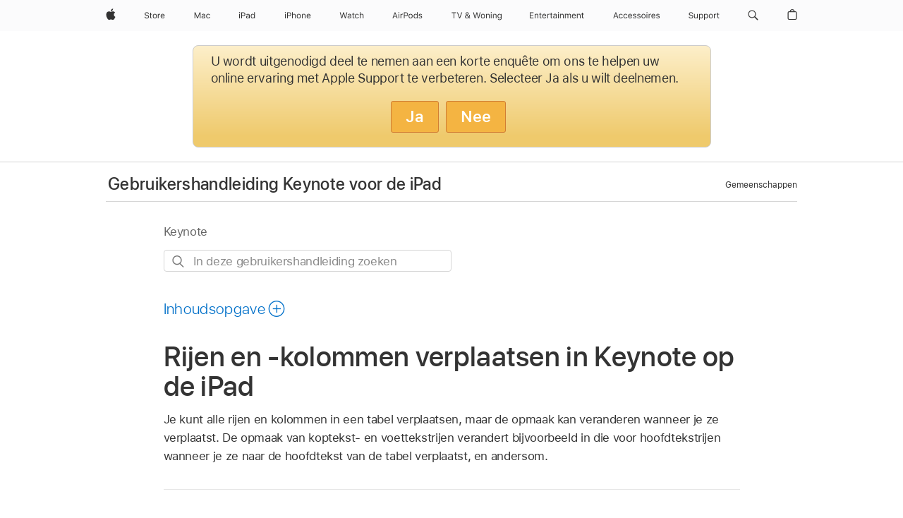

--- FILE ---
content_type: text/html;charset=utf-8
request_url: https://support.apple.com/nl-be/guide/keynote-ipad/tan50ff38650/ipados
body_size: 37514
content:

    
<!DOCTYPE html>
<html lang="nl" prefix="og: http://ogp.me/ns#" dir=ltr>

<head>
	<meta name="viewport" content="width=device-width, initial-scale=1" />
	<meta http-equiv="content-type" content="text/html; charset=UTF-8" />
	<title lang="nl">Rijen en -kolommen verplaatsen in Keynote op de iPad - Apple Support (BE)</title>
	<link rel="dns-prefetch" href="https://www.apple.com/" />
	<link rel="preconnect" href="https://www.apple.com/" crossorigin />
	<link rel="canonical" href="https://support.apple.com/nl-be/guide/keynote-ipad/tan50ff38650/ipados" />
	<link rel="apple-touch-icon" href="/favicon.ico">
    <link rel="icon" type="image/png" href="/favicon.ico">
	
	
		<meta name="description" content="In Keynote op de iPad kun je rijen en kolommen in tabellen anders rangschikken. Ook kun je rijen omzetten in kolommen of kolommen omzetten in rijen." />
		<meta property="og:url" content="https://support.apple.com/nl-be/guide/keynote-ipad/tan50ff38650/ipados" />
		<meta property="og:title" content="Rijen en -kolommen verplaatsen in Keynote op de iPad" />
		<meta property="og:description" content="In Keynote op de iPad kun je rijen en kolommen in tabellen anders rangschikken. Ook kun je rijen omzetten in kolommen of kolommen omzetten in rijen." />
		<meta property="og:site_name" content="Apple Support" />
		<meta property="og:locale" content="nl_BE" />
		<meta property="og:type" content="article" />
		<meta name="ac-gn-search-field[locale]" content="nl_BE" />
	

	
	
	
	
		<link rel="alternate" hreflang="en-ie" href="https://support.apple.com/en-ie/guide/keynote-ipad/tan50ff38650/ipados">
	
		<link rel="alternate" hreflang="ar-kw" href="https://support.apple.com/ar-kw/guide/keynote-ipad/tan50ff38650/ipados">
	
		<link rel="alternate" hreflang="en-il" href="https://support.apple.com/en-il/guide/keynote-ipad/tan50ff38650/ipados">
	
		<link rel="alternate" hreflang="ms-my" href="https://support.apple.com/ms-my/guide/keynote-ipad/tan50ff38650/ipados">
	
		<link rel="alternate" hreflang="en-in" href="https://support.apple.com/en-in/guide/keynote-ipad/tan50ff38650/ipados">
	
		<link rel="alternate" hreflang="en-ae" href="https://support.apple.com/en-ae/guide/keynote-ipad/tan50ff38650/ipados">
	
		<link rel="alternate" hreflang="en-za" href="https://support.apple.com/en-za/guide/keynote-ipad/tan50ff38650/ipados">
	
		<link rel="alternate" hreflang="ta-in" href="https://support.apple.com/ta-in/guide/keynote-ipad/tan50ff38650/ipados">
	
		<link rel="alternate" hreflang="no-no" href="https://support.apple.com/no-no/guide/keynote-ipad/tan50ff38650/ipados">
	
		<link rel="alternate" hreflang="en-al" href="https://support.apple.com/en-al/guide/keynote-ipad/tan50ff38650/ipados">
	
		<link rel="alternate" hreflang="en-is" href="https://support.apple.com/en-is/guide/keynote-ipad/tan50ff38650/ipados">
	
		<link rel="alternate" hreflang="el-gr" href="https://support.apple.com/el-gr/guide/keynote-ipad/tan50ff38650/ipados">
	
		<link rel="alternate" hreflang="en-am" href="https://support.apple.com/en-am/guide/keynote-ipad/tan50ff38650/ipados">
	
		<link rel="alternate" hreflang="nl-nl" href="https://support.apple.com/nl-nl/guide/keynote-ipad/tan50ff38650/ipados">
	
		<link rel="alternate" hreflang="en-au" href="https://support.apple.com/en-au/guide/keynote-ipad/tan50ff38650/ipados">
	
		<link rel="alternate" hreflang="he-il" href="https://support.apple.com/he-il/guide/keynote-ipad/tan50ff38650/ipados">
	
		<link rel="alternate" hreflang="en-az" href="https://support.apple.com/en-az/guide/keynote-ipad/tan50ff38650/ipados">
	
		<link rel="alternate" hreflang="or-in" href="https://support.apple.com/or-in/guide/keynote-ipad/tan50ff38650/ipados">
	
		<link rel="alternate" hreflang="hu-hu" href="https://support.apple.com/hu-hu/guide/keynote-ipad/tan50ff38650/ipados">
	
		<link rel="alternate" hreflang="ml-in" href="https://support.apple.com/ml-in/guide/keynote-ipad/tan50ff38650/ipados">
	
		<link rel="alternate" hreflang="en-jo" href="https://support.apple.com/en-jo/guide/keynote-ipad/tan50ff38650/ipados">
	
		<link rel="alternate" hreflang="en-bh" href="https://support.apple.com/en-bh/guide/keynote-ipad/tan50ff38650/ipados">
	
		<link rel="alternate" hreflang="es-cl" href="https://support.apple.com/es-cl/guide/keynote-ipad/tan50ff38650/ipados">
	
		<link rel="alternate" hreflang="fr-sn" href="https://support.apple.com/fr-sn/guide/keynote-ipad/tan50ff38650/ipados">
	
		<link rel="alternate" hreflang="fr-ca" href="https://support.apple.com/fr-ca/guide/keynote-ipad/tan50ff38650/ipados">
	
		<link rel="alternate" hreflang="es-co" href="https://support.apple.com/es-co/guide/keynote-ipad/tan50ff38650/ipados">
	
		<link rel="alternate" hreflang="pl-pl" href="https://support.apple.com/pl-pl/guide/keynote-ipad/tan50ff38650/ipados">
	
		<link rel="alternate" hreflang="en-bn" href="https://support.apple.com/en-bn/guide/keynote-ipad/tan50ff38650/ipados">
	
		<link rel="alternate" hreflang="pt-pt" href="https://support.apple.com/pt-pt/guide/keynote-ipad/tan50ff38650/ipados">
	
		<link rel="alternate" hreflang="en-sa" href="https://support.apple.com/en-sa/guide/keynote-ipad/tan50ff38650/ipados">
	
		<link rel="alternate" hreflang="fr-be" href="https://support.apple.com/fr-be/guide/keynote-ipad/tan50ff38650/ipados">
	
		<link rel="alternate" hreflang="ar-eg" href="https://support.apple.com/ar-eg/guide/keynote-ipad/tan50ff38650/ipados">
	
		<link rel="alternate" hreflang="en-bw" href="https://support.apple.com/en-bw/guide/keynote-ipad/tan50ff38650/ipados">
	
		<link rel="alternate" hreflang="en-sg" href="https://support.apple.com/en-sg/guide/keynote-ipad/tan50ff38650/ipados">
	
		<link rel="alternate" hreflang="en-by" href="https://support.apple.com/en-by/guide/keynote-ipad/tan50ff38650/ipados">
	
		<link rel="alternate" hreflang="en-ke" href="https://support.apple.com/en-ke/guide/keynote-ipad/tan50ff38650/ipados">
	
		<link rel="alternate" hreflang="hr-hr" href="https://support.apple.com/hr-hr/guide/keynote-ipad/tan50ff38650/ipados">
	
		<link rel="alternate" hreflang="en-om" href="https://support.apple.com/en-om/guide/keynote-ipad/tan50ff38650/ipados">
	
		<link rel="alternate" hreflang="en-ge" href="https://support.apple.com/en-ge/guide/keynote-ipad/tan50ff38650/ipados">
	
		<link rel="alternate" hreflang="zh-mo" href="https://support.apple.com/zh-mo/guide/keynote-ipad/tan50ff38650/ipados">
	
		<link rel="alternate" hreflang="de-at" href="https://support.apple.com/de-at/guide/keynote-ipad/tan50ff38650/ipados">
	
		<link rel="alternate" hreflang="en-gu" href="https://support.apple.com/en-gu/guide/keynote-ipad/tan50ff38650/ipados">
	
		<link rel="alternate" hreflang="en-gw" href="https://support.apple.com/en-gw/guide/keynote-ipad/tan50ff38650/ipados">
	
		<link rel="alternate" hreflang="fr-gn" href="https://support.apple.com/fr-gn/guide/keynote-ipad/tan50ff38650/ipados">
	
		<link rel="alternate" hreflang="fr-gq" href="https://support.apple.com/fr-gq/guide/keynote-ipad/tan50ff38650/ipados">
	
		<link rel="alternate" hreflang="cs-cz" href="https://support.apple.com/cs-cz/guide/keynote-ipad/tan50ff38650/ipados">
	
		<link rel="alternate" hreflang="en-ph" href="https://support.apple.com/en-ph/guide/keynote-ipad/tan50ff38650/ipados">
	
		<link rel="alternate" hreflang="zh-tw" href="https://support.apple.com/zh-tw/guide/keynote-ipad/tan50ff38650/ipados">
	
		<link rel="alternate" hreflang="en-hk" href="https://support.apple.com/en-hk/guide/keynote-ipad/tan50ff38650/ipados">
	
		<link rel="alternate" hreflang="ko-kr" href="https://support.apple.com/ko-kr/guide/keynote-ipad/tan50ff38650/ipados">
	
		<link rel="alternate" hreflang="sk-sk" href="https://support.apple.com/sk-sk/guide/keynote-ipad/tan50ff38650/ipados">
	
		<link rel="alternate" hreflang="ru-ru" href="https://support.apple.com/ru-ru/guide/keynote-ipad/tan50ff38650/ipados">
	
		<link rel="alternate" hreflang="ar-om" href="https://support.apple.com/ar-om/guide/keynote-ipad/tan50ff38650/ipados">
	
		<link rel="alternate" hreflang="en-qa" href="https://support.apple.com/en-qa/guide/keynote-ipad/tan50ff38650/ipados">
	
		<link rel="alternate" hreflang="sv-se" href="https://support.apple.com/sv-se/guide/keynote-ipad/tan50ff38650/ipados">
	
		<link rel="alternate" hreflang="mr-in" href="https://support.apple.com/mr-in/guide/keynote-ipad/tan50ff38650/ipados">
	
		<link rel="alternate" hreflang="da-dk" href="https://support.apple.com/da-dk/guide/keynote-ipad/tan50ff38650/ipados">
	
		<link rel="alternate" hreflang="uk-ua" href="https://support.apple.com/uk-ua/guide/keynote-ipad/tan50ff38650/ipados">
	
		<link rel="alternate" hreflang="en-us" href="https://support.apple.com/guide/keynote-ipad/tan50ff38650/ipados">
	
		<link rel="alternate" hreflang="en-mk" href="https://support.apple.com/en-mk/guide/keynote-ipad/tan50ff38650/ipados">
	
		<link rel="alternate" hreflang="en-mn" href="https://support.apple.com/en-mn/guide/keynote-ipad/tan50ff38650/ipados">
	
		<link rel="alternate" hreflang="gu-in" href="https://support.apple.com/gu-in/guide/keynote-ipad/tan50ff38650/ipados">
	
		<link rel="alternate" hreflang="en-eg" href="https://support.apple.com/en-eg/guide/keynote-ipad/tan50ff38650/ipados">
	
		<link rel="alternate" hreflang="en-mo" href="https://support.apple.com/en-mo/guide/keynote-ipad/tan50ff38650/ipados">
	
		<link rel="alternate" hreflang="en-uz" href="https://support.apple.com/en-uz/guide/keynote-ipad/tan50ff38650/ipados">
	
		<link rel="alternate" hreflang="fr-ne" href="https://support.apple.com/fr-ne/guide/keynote-ipad/tan50ff38650/ipados">
	
		<link rel="alternate" hreflang="en-mt" href="https://support.apple.com/en-mt/guide/keynote-ipad/tan50ff38650/ipados">
	
		<link rel="alternate" hreflang="nl-be" href="https://support.apple.com/nl-be/guide/keynote-ipad/tan50ff38650/ipados">
	
		<link rel="alternate" hreflang="zh-cn" href="https://support.apple.com/zh-cn/guide/keynote-ipad/tan50ff38650/ipados">
	
		<link rel="alternate" hreflang="te-in" href="https://support.apple.com/te-in/guide/keynote-ipad/tan50ff38650/ipados">
	
		<link rel="alternate" hreflang="en-mz" href="https://support.apple.com/en-mz/guide/keynote-ipad/tan50ff38650/ipados">
	
		<link rel="alternate" hreflang="fr-ml" href="https://support.apple.com/fr-ml/guide/keynote-ipad/tan50ff38650/ipados">
	
		<link rel="alternate" hreflang="en-my" href="https://support.apple.com/en-my/guide/keynote-ipad/tan50ff38650/ipados">
	
		<link rel="alternate" hreflang="hi-in" href="https://support.apple.com/hi-in/guide/keynote-ipad/tan50ff38650/ipados">
	
		<link rel="alternate" hreflang="fr-mu" href="https://support.apple.com/fr-mu/guide/keynote-ipad/tan50ff38650/ipados">
	
		<link rel="alternate" hreflang="en-ng" href="https://support.apple.com/en-ng/guide/keynote-ipad/tan50ff38650/ipados">
	
		<link rel="alternate" hreflang="el-cy" href="https://support.apple.com/el-cy/guide/keynote-ipad/tan50ff38650/ipados">
	
		<link rel="alternate" hreflang="en-vn" href="https://support.apple.com/en-vn/guide/keynote-ipad/tan50ff38650/ipados">
	
		<link rel="alternate" hreflang="ja-jp" href="https://support.apple.com/ja-jp/guide/keynote-ipad/tan50ff38650/ipados">
	
		<link rel="alternate" hreflang="de-ch" href="https://support.apple.com/de-ch/guide/keynote-ipad/tan50ff38650/ipados">
	
		<link rel="alternate" hreflang="ar-qa" href="https://support.apple.com/ar-qa/guide/keynote-ipad/tan50ff38650/ipados">
	
		<link rel="alternate" hreflang="en-nz" href="https://support.apple.com/en-nz/guide/keynote-ipad/tan50ff38650/ipados">
	
		<link rel="alternate" hreflang="ro-ro" href="https://support.apple.com/ro-ro/guide/keynote-ipad/tan50ff38650/ipados">
	
		<link rel="alternate" hreflang="it-ch" href="https://support.apple.com/it-ch/guide/keynote-ipad/tan50ff38650/ipados">
	
		<link rel="alternate" hreflang="tr-tr" href="https://support.apple.com/tr-tr/guide/keynote-ipad/tan50ff38650/ipados">
	
		<link rel="alternate" hreflang="fr-fr" href="https://support.apple.com/fr-fr/guide/keynote-ipad/tan50ff38650/ipados">
	
		<link rel="alternate" hreflang="vi-vn" href="https://support.apple.com/vi-vn/guide/keynote-ipad/tan50ff38650/ipados">
	
		<link rel="alternate" hreflang="en-gb" href="https://support.apple.com/en-gb/guide/keynote-ipad/tan50ff38650/ipados">
	
		<link rel="alternate" hreflang="fi-fi" href="https://support.apple.com/fi-fi/guide/keynote-ipad/tan50ff38650/ipados">
	
		<link rel="alternate" hreflang="en-kg" href="https://support.apple.com/en-kg/guide/keynote-ipad/tan50ff38650/ipados">
	
		<link rel="alternate" hreflang="en-ca" href="https://support.apple.com/en-ca/guide/keynote-ipad/tan50ff38650/ipados">
	
		<link rel="alternate" hreflang="fr-tn" href="https://support.apple.com/fr-tn/guide/keynote-ipad/tan50ff38650/ipados">
	
		<link rel="alternate" hreflang="ar-ae" href="https://support.apple.com/ar-ae/guide/keynote-ipad/tan50ff38650/ipados">
	
		<link rel="alternate" hreflang="bn-in" href="https://support.apple.com/bn-in/guide/keynote-ipad/tan50ff38650/ipados">
	
		<link rel="alternate" hreflang="en-kw" href="https://support.apple.com/en-kw/guide/keynote-ipad/tan50ff38650/ipados">
	
		<link rel="alternate" hreflang="en-kz" href="https://support.apple.com/en-kz/guide/keynote-ipad/tan50ff38650/ipados">
	
		<link rel="alternate" hreflang="fr-cf" href="https://support.apple.com/fr-cf/guide/keynote-ipad/tan50ff38650/ipados">
	
		<link rel="alternate" hreflang="fr-ci" href="https://support.apple.com/fr-ci/guide/keynote-ipad/tan50ff38650/ipados">
	
		<link rel="alternate" hreflang="pa-in" href="https://support.apple.com/pa-in/guide/keynote-ipad/tan50ff38650/ipados">
	
		<link rel="alternate" hreflang="fr-ch" href="https://support.apple.com/fr-ch/guide/keynote-ipad/tan50ff38650/ipados">
	
		<link rel="alternate" hreflang="es-us" href="https://support.apple.com/es-us/guide/keynote-ipad/tan50ff38650/ipados">
	
		<link rel="alternate" hreflang="kn-in" href="https://support.apple.com/kn-in/guide/keynote-ipad/tan50ff38650/ipados">
	
		<link rel="alternate" hreflang="fr-cm" href="https://support.apple.com/fr-cm/guide/keynote-ipad/tan50ff38650/ipados">
	
		<link rel="alternate" hreflang="en-lb" href="https://support.apple.com/en-lb/guide/keynote-ipad/tan50ff38650/ipados">
	
		<link rel="alternate" hreflang="en-tj" href="https://support.apple.com/en-tj/guide/keynote-ipad/tan50ff38650/ipados">
	
		<link rel="alternate" hreflang="en-tm" href="https://support.apple.com/en-tm/guide/keynote-ipad/tan50ff38650/ipados">
	
		<link rel="alternate" hreflang="ar-sa" href="https://support.apple.com/ar-sa/guide/keynote-ipad/tan50ff38650/ipados">
	
		<link rel="alternate" hreflang="de-de" href="https://support.apple.com/de-de/guide/keynote-ipad/tan50ff38650/ipados">
	
		<link rel="alternate" hreflang="ca-es" href="https://support.apple.com/ca-es/guide/keynote-ipad/tan50ff38650/ipados">
	
		<link rel="alternate" hreflang="en-lk" href="https://support.apple.com/en-lk/guide/keynote-ipad/tan50ff38650/ipados">
	
		<link rel="alternate" hreflang="fr-ma" href="https://support.apple.com/fr-ma/guide/keynote-ipad/tan50ff38650/ipados">
	
		<link rel="alternate" hreflang="zh-hk" href="https://support.apple.com/zh-hk/guide/keynote-ipad/tan50ff38650/ipados">
	
		<link rel="alternate" hreflang="pt-br" href="https://support.apple.com/pt-br/guide/keynote-ipad/tan50ff38650/ipados">
	
		<link rel="alternate" hreflang="de-li" href="https://support.apple.com/de-li/guide/keynote-ipad/tan50ff38650/ipados">
	
		<link rel="alternate" hreflang="es-es" href="https://support.apple.com/es-es/guide/keynote-ipad/tan50ff38650/ipados">
	
		<link rel="alternate" hreflang="ar-bh" href="https://support.apple.com/ar-bh/guide/keynote-ipad/tan50ff38650/ipados">
	
		<link rel="alternate" hreflang="fr-mg" href="https://support.apple.com/fr-mg/guide/keynote-ipad/tan50ff38650/ipados">
	
		<link rel="alternate" hreflang="ar-jo" href="https://support.apple.com/ar-jo/guide/keynote-ipad/tan50ff38650/ipados">
	
		<link rel="alternate" hreflang="es-mx" href="https://support.apple.com/es-mx/guide/keynote-ipad/tan50ff38650/ipados">
	
		<link rel="alternate" hreflang="it-it" href="https://support.apple.com/it-it/guide/keynote-ipad/tan50ff38650/ipados">
	
		<link rel="alternate" hreflang="ur-in" href="https://support.apple.com/ur-in/guide/keynote-ipad/tan50ff38650/ipados">
	
		<link rel="alternate" hreflang="id-id" href="https://support.apple.com/id-id/guide/keynote-ipad/tan50ff38650/ipados">
	
		<link rel="alternate" hreflang="de-lu" href="https://support.apple.com/de-lu/guide/keynote-ipad/tan50ff38650/ipados">
	
		<link rel="alternate" hreflang="en-md" href="https://support.apple.com/en-md/guide/keynote-ipad/tan50ff38650/ipados">
	
		<link rel="alternate" hreflang="fr-lu" href="https://support.apple.com/fr-lu/guide/keynote-ipad/tan50ff38650/ipados">
	
		<link rel="alternate" hreflang="en-me" href="https://support.apple.com/en-me/guide/keynote-ipad/tan50ff38650/ipados">
	
		<link rel="alternate" hreflang="th-th" href="https://support.apple.com/th-th/guide/keynote-ipad/tan50ff38650/ipados">
	

		<link rel="preload" as="style" href="/clientside/build/apd-sasskit.built.css" onload="this.onload=null;this.rel='stylesheet'">
		<noscript>
			<link rel="stylesheet" href="/clientside/build/apd-sasskit.built.css" type="text/css" />
		</noscript>

		
			<link rel="preload" as="style" href="/clientside/build/app-apd.css" onload="this.onload=null;this.rel='stylesheet'">
			<noscript>
				<link rel="stylesheet" href="/clientside/build/app-apd.css" type="text/css" />
			</noscript>
    	

	
    <link rel="preload" as="style"
        href="//www.apple.com/wss/fonts?families=SF+Pro,v1:200,300,400,500,600|SF+Pro+Icons,v1"
        onload="this.onload=null;this.rel='stylesheet'">
    <noscript>
        <link rel="stylesheet" href="//www.apple.com/wss/fonts?families=SF+Pro,v1:200,300,400,500,600|SF+Pro+Icons,v1" type="text/css" />
    </noscript>


	<script>
 
    var _applemd = {
        page: {
            
            site_section: "kb",
            
            content_type: "bk",
            info_type: "",
            topics: "",
            in_house: "",
            locale: "nl-be",
            
                content_template: "topic",
            
            friendly_content: {
                title: `Gebruikershandleiding Keynote voor de iPad`,
                publish_date: "04032025",
                
                    topic_id:   "TAN50FF38650",
                    article_id        :   "BK_BD94F742E21A6BB32B3BE82570198470_TAN50FF38650",
                    product_version   :   "keynote-ipad, 14.4",
                    os_version        :   "Keynote, 1.0",
                    article_version   :   "1"
                
            },
            
            
        },
        
            product: "keynote-ipad"
        
    };
    const isMobilePlayer = /iPhone|iPod|Android/i.test(navigator.userAgent);
    

</script>

	
	<script>
		var data = {	
			showHelpFulfeedBack: true,
			id: "BK_BD94F742E21A6BB32B3BE82570198470_TAN50FF38650",
			locale: "nl_NL",
			podCookie: "be~nl",
			source : "",
			isSecureEnv: false,
			dtmPageSource: "topic",
			domain: "support.apple.com",
			isNeighborJsEnabled: true,
            dtmPageName: "acs.pageload"
		}
		window.appState = JSON.stringify(data);
	</script>
	 
		<script src="/clientside/build/nn.js" type="text/javascript" charset="utf-8"></script>
<script>
    
     var neighborInitData = {
        appDataSchemaVersion: '1.0.0',
        webVitalDataThrottlingPercentage: 100,
        reportThrottledWebVitalDataTypes: ['system:dom-content-loaded', 'system:load', 'system:unfocus', 'system:focus', 'system:unload', 'system:page-hide', 'system:visibility-change-visible', 'system:visibility-change-hidden', 'system:event', 'app:load', 'app:unload', 'app:event'],
        trackMarcomSearch: true,
        trackSurvey: true,
        
        endpoint: 'https://supportmetrics.apple.com/content/services/stats'
    }
</script>

	



</head>


	<body dir="ltr" data-istaskopen="false" lang="nl" class="ac-gn-current-support no-js AppleTopic apd-topic" data-designversion="2" itemscope
		itemtype="https://schema.org/TechArticle">

    
	
		





		 <meta name="globalnav-store-key" content="S2A49YFKJF2JAT22K" />
<meta name="globalnav-search-field[name]" content="q" />
<meta name="globalnav-search-field[action]" content="https://support.apple.com/kb/index" />
<meta name="globalnav-search-field[src]" content="globalnav_support" />
<meta name="globalnav-search-field[type]" content="organic" />
<meta name="globalnav-search-field[page]" content="search" />
<meta name="globalnav-search-field[locale]" content="nl_BE" />
<meta name="globalnav-search-field[placeholder]" content="Zoeken op Support" />
<link
  rel="stylesheet"
  type="text/css"
  href="https://www.apple.com/api-www/global-elements/global-header/v1/assets/globalheader.css"
/>
<div id="globalheader" class="globalnav-scrim globalheader-light"><aside id="globalmessage-segment" lang="nl-BE" dir="ltr" class="globalmessage-segment"><ul data-strings="{&quot;view&quot;:&quot;{%STOREFRONT%} Start Store&quot;,&quot;segments&quot;:{&quot;smb&quot;:&quot;Start Store voor bedrijven&quot;,&quot;eduInd&quot;:&quot;Start Store voor het onderwijs&quot;,&quot;other&quot;:&quot;Start Store&quot;},&quot;exit&quot;:&quot;Sluit af&quot;}" class="globalmessage-segment-content"></ul></aside><nav id="globalnav" lang="nl-BE" dir="ltr" aria-label="Algemeen" data-analytics-element-engagement-start="globalnav:onFlyoutOpen" data-analytics-element-engagement-end="globalnav:onFlyoutClose" data-store-api="https://www.apple.com/[storefront]/shop/bag/status" data-analytics-activitymap-region-id="global nav" data-analytics-region="global nav" class="globalnav no-js   "><div class="globalnav-content"><div class="globalnav-item globalnav-menuback"><button aria-label="Hoofdmenu" class="globalnav-menuback-button"><span class="globalnav-chevron-icon"><svg height="48" viewBox="0 0 9 48" width="9" xmlns="http://www.w3.org/2000/svg"><path d="m1.5618 24.0621 6.5581-6.4238c.2368-.2319.2407-.6118.0088-.8486-.2324-.2373-.6123-.2407-.8486-.0088l-7 6.8569c-.1157.1138-.1807.2695-.1802.4316.001.1621.0674.3174.1846.4297l7 6.7241c.1162.1118.2661.1675.4155.1675.1577 0 .3149-.062.4326-.1846.2295-.2388.2222-.6187-.0171-.8481z"></path></svg></span></button></div><ul id="globalnav-list" class="globalnav-list"><li data-analytics-element-engagement="globalnav hover - apple" class="
				globalnav-item
				globalnav-item-apple
				
				
			"><a href="https://www.apple.com/benl/" data-globalnav-item-name="apple" data-analytics-title="apple home" aria-label="Apple" class="globalnav-link globalnav-link-apple"><span class="globalnav-image-regular globalnav-link-image"><svg height="44" viewBox="0 0 14 44" width="14" xmlns="http://www.w3.org/2000/svg"><path d="m13.0729 17.6825a3.61 3.61 0 0 0 -1.7248 3.0365 3.5132 3.5132 0 0 0 2.1379 3.2223 8.394 8.394 0 0 1 -1.0948 2.2618c-.6816.9812-1.3943 1.9623-2.4787 1.9623s-1.3633-.63-2.613-.63c-1.2187 0-1.6525.6507-2.644.6507s-1.6834-.9089-2.4787-2.0243a9.7842 9.7842 0 0 1 -1.6628-5.2776c0-3.0984 2.014-4.7405 3.9969-4.7405 1.0535 0 1.9314.6919 2.5924.6919.63 0 1.6112-.7333 2.8092-.7333a3.7579 3.7579 0 0 1 3.1604 1.5802zm-3.7284-2.8918a3.5615 3.5615 0 0 0 .8469-2.22 1.5353 1.5353 0 0 0 -.031-.32 3.5686 3.5686 0 0 0 -2.3445 1.2084 3.4629 3.4629 0 0 0 -.8779 2.1585 1.419 1.419 0 0 0 .031.2892 1.19 1.19 0 0 0 .2169.0207 3.0935 3.0935 0 0 0 2.1586-1.1368z"></path></svg></span><span class="globalnav-image-compact globalnav-link-image"><svg height="48" viewBox="0 0 17 48" width="17" xmlns="http://www.w3.org/2000/svg"><path d="m15.5752 19.0792a4.2055 4.2055 0 0 0 -2.01 3.5376 4.0931 4.0931 0 0 0 2.4908 3.7542 9.7779 9.7779 0 0 1 -1.2755 2.6351c-.7941 1.1431-1.6244 2.2862-2.8878 2.2862s-1.5883-.734-3.0443-.734c-1.42 0-1.9252.7581-3.08.7581s-1.9611-1.0589-2.8876-2.3584a11.3987 11.3987 0 0 1 -1.9373-6.1487c0-3.61 2.3464-5.523 4.6566-5.523 1.2274 0 2.25.8062 3.02.8062.734 0 1.8771-.8543 3.2729-.8543a4.3778 4.3778 0 0 1 3.6822 1.841zm-6.8586-2.0456a1.3865 1.3865 0 0 1 -.2527-.024 1.6557 1.6557 0 0 1 -.0361-.337 4.0341 4.0341 0 0 1 1.0228-2.5148 4.1571 4.1571 0 0 1 2.7314-1.4078 1.7815 1.7815 0 0 1 .0361.373 4.1487 4.1487 0 0 1 -.9867 2.587 3.6039 3.6039 0 0 1 -2.5148 1.3236z"></path></svg></span><span class="globalnav-link-text">Apple</span></a></li><li data-topnav-flyout-item="menu" data-topnav-flyout-label="Menu" role="none" class="globalnav-item globalnav-menu"><div data-topnav-flyout="menu" class="globalnav-flyout"><div class="globalnav-menu-list"><div data-analytics-element-engagement="globalnav hover - store" class="
				globalnav-item
				globalnav-item-store
				globalnav-item-menu
				
			"><ul role="none" class="globalnav-submenu-trigger-group"><li class="globalnav-submenu-trigger-item"><a href="https://www.apple.com/be-nl/shop/goto/store" data-globalnav-item-name="store" data-topnav-flyout-trigger-compact="true" data-analytics-title="store" data-analytics-element-engagement="hover - store" aria-label="Store" class="globalnav-link globalnav-submenu-trigger-link globalnav-link-store"><span class="globalnav-link-text-container"><span class="globalnav-image-regular globalnav-link-image"><svg height="44" viewBox="0 0 30 44" width="30" xmlns="http://www.w3.org/2000/svg"><path d="m26.5679 20.4629c1.002 0 1.67.738 1.693 1.857h-3.48c.076-1.119.779-1.857 1.787-1.857zm2.754 2.672v-.387c0-1.963-1.037-3.176-2.742-3.176-1.735 0-2.848 1.289-2.848 3.276 0 1.998 1.096 3.263 2.848 3.263 1.383 0 2.367-.668 2.66-1.746h-1.008c-.264.557-.814.856-1.629.856-1.072 0-1.769-.791-1.822-2.039v-.047zm-9.547-3.451h.96v.937h.094c.188-.615.914-1.049 1.752-1.049.164 0 .375.012.504.03v1.007c-.082-.023-.445-.058-.644-.058-.961 0-1.659 1.098-1.659 1.535v3.914h-1.007zm-4.27 5.519c-1.195 0-1.869-.867-1.869-2.361 0-1.5.674-2.361 1.869-2.361 1.196 0 1.87.861 1.87 2.361 0 1.494-.674 2.361-1.87 2.361zm0-5.631c-1.798 0-2.912 1.237-2.912 3.27 0 2.027 1.114 3.269 2.912 3.269 1.799 0 2.913-1.242 2.913-3.269 0-2.033-1.114-3.27-2.913-3.27zm-5.478-1.475v1.635h1.407v.843h-1.407v3.575c0 .744.282 1.06.938 1.06.182 0 .281-.006.469-.023v.849c-.199.035-.393.059-.592.059-1.301 0-1.822-.481-1.822-1.688v-3.832h-1.02v-.843h1.02v-1.635zm-8.103 5.694c.129.885.973 1.447 2.174 1.447 1.137 0 1.975-.615 1.975-1.453 0-.72-.527-1.177-1.693-1.47l-1.084-.282c-1.53-.386-2.192-1.078-2.192-2.279 0-1.436 1.201-2.408 2.988-2.408 1.635 0 2.854.972 2.942 2.338h-1.061c-.146-.867-.861-1.383-1.916-1.383-1.125 0-1.869.562-1.869 1.418 0 .662.463 1.043 1.629 1.342l.885.234c1.752.439 2.455 1.119 2.455 2.361 0 1.553-1.225 2.543-3.158 2.543-1.793 0-3.03-.949-3.141-2.408z"></path></svg></span><span class="globalnav-link-text">Store</span></span></a></li></ul></div><div data-analytics-element-engagement="globalnav hover - mac" class="
				globalnav-item
				globalnav-item-mac
				globalnav-item-menu
				
			"><ul role="none" class="globalnav-submenu-trigger-group"><li class="globalnav-submenu-trigger-item"><a href="https://www.apple.com/benl/mac/" data-globalnav-item-name="mac" data-topnav-flyout-trigger-compact="true" data-analytics-title="mac" data-analytics-element-engagement="hover - mac" aria-label="Mac" class="globalnav-link globalnav-submenu-trigger-link globalnav-link-mac"><span class="globalnav-link-text-container"><span class="globalnav-image-regular globalnav-link-image"><svg height="44" viewBox="0 0 23 44" width="23" xmlns="http://www.w3.org/2000/svg"><path d="m8.1558 25.9987v-6.457h-.0703l-2.666 6.457h-.8907l-2.666-6.457h-.0703v6.457h-.9844v-8.4551h1.2246l2.8945 7.0547h.0938l2.8945-7.0547h1.2246v8.4551zm2.5166-1.7696c0-1.1309.832-1.7812 2.3027-1.8691l1.8223-.1113v-.5742c0-.7793-.4863-1.207-1.4297-1.207-.7559 0-1.2832.2871-1.4238.7852h-1.0195c.1348-1.0137 1.1309-1.6816 2.4785-1.6816 1.541 0 2.4023.791 2.4023 2.1035v4.3242h-.9609v-.9318h-.0938c-.4102.6738-1.1016 1.043-1.9453 1.043-1.2246 0-2.1328-.7266-2.1328-1.8809zm4.125-.5859v-.5801l-1.6992.1113c-.9609.0645-1.3828.3984-1.3828 1.0312 0 .6445.5449 1.0195 1.2773 1.0195 1.0371.0001 1.8047-.6796 1.8047-1.5819zm6.958-2.0273c-.1641-.627-.7207-1.1367-1.6289-1.1367-1.1367 0-1.8516.9082-1.8516 2.3379 0 1.459.7266 2.3848 1.8516 2.3848.8496 0 1.4414-.3926 1.6289-1.1074h1.0195c-.1816 1.1602-1.125 2.0156-2.6426 2.0156-1.7695 0-2.9004-1.2832-2.9004-3.293 0-1.9688 1.125-3.2461 2.8945-3.2461 1.5352 0 2.4727.9199 2.6484 2.0449z"></path></svg></span><span class="globalnav-link-text">Mac</span></span></a></li></ul></div><div data-analytics-element-engagement="globalnav hover - ipad" class="
				globalnav-item
				globalnav-item-ipad
				globalnav-item-menu
				
			"><ul role="none" class="globalnav-submenu-trigger-group"><li class="globalnav-submenu-trigger-item"><a href="https://www.apple.com/benl/ipad/" data-globalnav-item-name="ipad" data-topnav-flyout-trigger-compact="true" data-analytics-title="ipad" data-analytics-element-engagement="hover - ipad" aria-label="iPad" class="globalnav-link globalnav-submenu-trigger-link globalnav-link-ipad"><span class="globalnav-link-text-container"><span class="globalnav-image-regular globalnav-link-image"><svg height="44" viewBox="0 0 24 44" width="24" xmlns="http://www.w3.org/2000/svg"><path d="m14.9575 23.7002c0 .902-.768 1.582-1.805 1.582-.732 0-1.277-.375-1.277-1.02 0-.632.422-.966 1.383-1.031l1.699-.111zm-1.395-4.072c-1.347 0-2.343.668-2.478 1.681h1.019c.141-.498.668-.785 1.424-.785.944 0 1.43.428 1.43 1.207v.574l-1.822.112c-1.471.088-2.303.738-2.303 1.869 0 1.154.908 1.881 2.133 1.881.844 0 1.535-.369 1.945-1.043h.094v.931h.961v-4.324c0-1.312-.862-2.103-2.403-2.103zm6.769 5.575c-1.155 0-1.846-.885-1.846-2.361 0-1.471.697-2.362 1.846-2.362 1.142 0 1.857.914 1.857 2.362 0 1.459-.709 2.361-1.857 2.361zm1.834-8.027v3.503h-.088c-.358-.691-1.102-1.107-1.981-1.107-1.605 0-2.654 1.289-2.654 3.27 0 1.986 1.037 3.269 2.654 3.269.873 0 1.623-.416 2.022-1.119h.093v1.008h.961v-8.824zm-15.394 4.869h-1.863v-3.563h1.863c1.225 0 1.899.639 1.899 1.799 0 1.119-.697 1.764-1.899 1.764zm.276-4.5h-3.194v8.455h1.055v-3.018h2.127c1.588 0 2.719-1.119 2.719-2.701 0-1.611-1.108-2.736-2.707-2.736zm-6.064 8.454h1.008v-6.316h-1.008zm-.199-8.237c0-.387.316-.704.703-.704s.703.317.703.704c0 .386-.316.703-.703.703s-.703-.317-.703-.703z"></path></svg></span><span class="globalnav-link-text">iPad</span></span></a></li></ul></div><div data-analytics-element-engagement="globalnav hover - iphone" class="
				globalnav-item
				globalnav-item-iphone
				globalnav-item-menu
				
			"><ul role="none" class="globalnav-submenu-trigger-group"><li class="globalnav-submenu-trigger-item"><a href="https://www.apple.com/benl/iphone/" data-globalnav-item-name="iphone" data-topnav-flyout-trigger-compact="true" data-analytics-title="iphone" data-analytics-element-engagement="hover - iphone" aria-label="iPhone" class="globalnav-link globalnav-submenu-trigger-link globalnav-link-iphone"><span class="globalnav-link-text-container"><span class="globalnav-image-regular globalnav-link-image"><svg height="44" viewBox="0 0 38 44" width="38" xmlns="http://www.w3.org/2000/svg"><path d="m32.7129 22.3203h3.48c-.023-1.119-.691-1.857-1.693-1.857-1.008 0-1.711.738-1.787 1.857zm4.459 2.045c-.293 1.078-1.277 1.746-2.66 1.746-1.752 0-2.848-1.266-2.848-3.264 0-1.986 1.113-3.275 2.848-3.275 1.705 0 2.742 1.213 2.742 3.176v.386h-4.541v.047c.053 1.248.75 2.039 1.822 2.039.815 0 1.366-.298 1.629-.855zm-12.282-4.682h.961v.996h.094c.316-.697.932-1.107 1.898-1.107 1.418 0 2.209.838 2.209 2.338v4.09h-1.007v-3.844c0-1.137-.481-1.676-1.489-1.676s-1.658.674-1.658 1.781v3.739h-1.008zm-2.499 3.158c0-1.5-.674-2.361-1.869-2.361-1.196 0-1.87.861-1.87 2.361 0 1.495.674 2.362 1.87 2.362 1.195 0 1.869-.867 1.869-2.362zm-4.782 0c0-2.033 1.114-3.269 2.913-3.269 1.798 0 2.912 1.236 2.912 3.269 0 2.028-1.114 3.27-2.912 3.27-1.799 0-2.913-1.242-2.913-3.27zm-6.636-5.666h1.008v3.504h.093c.317-.697.979-1.107 1.946-1.107 1.336 0 2.179.855 2.179 2.338v4.09h-1.007v-3.844c0-1.119-.504-1.676-1.459-1.676-1.131 0-1.752.715-1.752 1.781v3.739h-1.008zm-6.015 4.87h1.863c1.202 0 1.899-.645 1.899-1.764 0-1.16-.674-1.799-1.899-1.799h-1.863zm2.139-4.5c1.599 0 2.707 1.125 2.707 2.736 0 1.582-1.131 2.701-2.719 2.701h-2.127v3.018h-1.055v-8.455zm-6.114 8.454h1.008v-6.316h-1.008zm-.2-8.238c0-.386.317-.703.703-.703.387 0 .704.317.704.703 0 .387-.317.704-.704.704-.386 0-.703-.317-.703-.704z"></path></svg></span><span class="globalnav-link-text">iPhone</span></span></a></li></ul></div><div data-analytics-element-engagement="globalnav hover - watch" class="
				globalnav-item
				globalnav-item-watch
				globalnav-item-menu
				
			"><ul role="none" class="globalnav-submenu-trigger-group"><li class="globalnav-submenu-trigger-item"><a href="https://www.apple.com/benl/watch/" data-globalnav-item-name="watch" data-topnav-flyout-trigger-compact="true" data-analytics-title="watch" data-analytics-element-engagement="hover - watch" aria-label="Watch" class="globalnav-link globalnav-submenu-trigger-link globalnav-link-watch"><span class="globalnav-link-text-container"><span class="globalnav-image-regular globalnav-link-image"><svg height="44" viewBox="0 0 35 44" width="35" xmlns="http://www.w3.org/2000/svg"><path d="m28.9819 17.1758h1.008v3.504h.094c.316-.697.978-1.108 1.945-1.108 1.336 0 2.18.856 2.18 2.338v4.09h-1.008v-3.844c0-1.119-.504-1.675-1.459-1.675-1.131 0-1.752.715-1.752 1.781v3.738h-1.008zm-2.42 4.441c-.164-.627-.721-1.136-1.629-1.136-1.137 0-1.852.908-1.852 2.338 0 1.459.727 2.384 1.852 2.384.849 0 1.441-.392 1.629-1.107h1.019c-.182 1.16-1.125 2.016-2.642 2.016-1.77 0-2.901-1.284-2.901-3.293 0-1.969 1.125-3.247 2.895-3.247 1.535 0 2.472.92 2.648 2.045zm-6.533-3.568v1.635h1.407v.844h-1.407v3.574c0 .744.282 1.06.938 1.06.182 0 .281-.006.469-.023v.85c-.2.035-.393.058-.592.058-1.301 0-1.822-.48-1.822-1.687v-3.832h-1.02v-.844h1.02v-1.635zm-4.2 5.596v-.58l-1.699.111c-.961.064-1.383.398-1.383 1.031 0 .645.545 1.02 1.277 1.02 1.038 0 1.805-.68 1.805-1.582zm-4.125.586c0-1.131.832-1.782 2.303-1.869l1.822-.112v-.574c0-.779-.486-1.207-1.43-1.207-.755 0-1.283.287-1.423.785h-1.02c.135-1.014 1.131-1.682 2.479-1.682 1.541 0 2.402.792 2.402 2.104v4.324h-.961v-.931h-.094c-.41.673-1.101 1.043-1.945 1.043-1.225 0-2.133-.727-2.133-1.881zm-7.684 1.769h-.996l-2.303-8.455h1.101l1.682 6.873h.07l1.893-6.873h1.066l1.893 6.873h.07l1.682-6.873h1.101l-2.302 8.455h-.996l-1.946-6.674h-.07z"></path></svg></span><span class="globalnav-link-text">Watch</span></span></a></li></ul></div><div data-analytics-element-engagement="globalnav hover - airpods" class="
				globalnav-item
				globalnav-item-airpods
				globalnav-item-menu
				
			"><ul role="none" class="globalnav-submenu-trigger-group"><li class="globalnav-submenu-trigger-item"><a href="https://www.apple.com/benl/airpods/" data-globalnav-item-name="airpods" data-topnav-flyout-trigger-compact="true" data-analytics-title="airpods" data-analytics-element-engagement="hover - airpods" aria-label="AirPods" class="globalnav-link globalnav-submenu-trigger-link globalnav-link-airpods"><span class="globalnav-link-text-container"><span class="globalnav-image-regular globalnav-link-image"><svg height="44" viewBox="0 0 43 44" width="43" xmlns="http://www.w3.org/2000/svg"><path d="m11.7153 19.6836h.961v.937h.094c.187-.615.914-1.048 1.752-1.048.164 0 .375.011.504.029v1.008c-.082-.024-.446-.059-.645-.059-.961 0-1.658.645-1.658 1.535v3.914h-1.008zm28.135-.111c1.324 0 2.244.656 2.379 1.693h-.996c-.135-.504-.627-.838-1.389-.838-.75 0-1.336.381-1.336.943 0 .434.352.704 1.096.885l.973.235c1.189.287 1.763.802 1.763 1.711 0 1.13-1.095 1.91-2.531 1.91-1.406 0-2.373-.674-2.484-1.723h1.037c.17.533.674.873 1.482.873.85 0 1.459-.404 1.459-.984 0-.434-.328-.727-1.002-.891l-1.084-.264c-1.183-.287-1.722-.796-1.722-1.71 0-1.049 1.013-1.84 2.355-1.84zm-6.665 5.631c-1.155 0-1.846-.885-1.846-2.362 0-1.471.697-2.361 1.846-2.361 1.142 0 1.857.914 1.857 2.361 0 1.459-.709 2.362-1.857 2.362zm1.834-8.028v3.504h-.088c-.358-.691-1.102-1.107-1.981-1.107-1.605 0-2.654 1.289-2.654 3.269 0 1.987 1.037 3.27 2.654 3.27.873 0 1.623-.416 2.022-1.119h.094v1.007h.961v-8.824zm-9.001 8.028c-1.195 0-1.869-.868-1.869-2.362 0-1.5.674-2.361 1.869-2.361 1.196 0 1.869.861 1.869 2.361 0 1.494-.673 2.362-1.869 2.362zm0-5.631c-1.799 0-2.912 1.236-2.912 3.269 0 2.028 1.113 3.27 2.912 3.27s2.912-1.242 2.912-3.27c0-2.033-1.113-3.269-2.912-3.269zm-17.071 6.427h1.008v-6.316h-1.008zm-.199-8.238c0-.387.317-.703.703-.703.387 0 .703.316.703.703s-.316.703-.703.703c-.386 0-.703-.316-.703-.703zm-6.137 4.922 1.324-3.773h.093l1.325 3.773zm1.892-5.139h-1.043l-3.117 8.455h1.107l.85-2.42h3.363l.85 2.42h1.107zm14.868 4.5h-1.864v-3.562h1.864c1.224 0 1.898.639 1.898 1.799 0 1.119-.697 1.763-1.898 1.763zm.275-4.5h-3.193v8.455h1.054v-3.017h2.127c1.588 0 2.719-1.119 2.719-2.701 0-1.612-1.107-2.737-2.707-2.737z"></path></svg></span><span class="globalnav-link-text">AirPods</span></span></a></li></ul></div><div data-analytics-element-engagement="globalnav hover - tv-home" class="
				globalnav-item
				globalnav-item-tv-home
				globalnav-item-menu
				
			"><ul role="none" class="globalnav-submenu-trigger-group"><li class="globalnav-submenu-trigger-item"><a href="https://www.apple.com/benl/tv-home/" data-globalnav-item-name="tv-home" data-topnav-flyout-trigger-compact="true" data-analytics-title="tv &amp; home" data-analytics-element-engagement="hover - tv &amp; home" aria-label="TV &amp; Woning" class="globalnav-link globalnav-submenu-trigger-link globalnav-link-tv-home"><span class="globalnav-link-text-container"><span class="globalnav-image-regular globalnav-link-image"><svg height="44" viewBox="0 0 71 44" width="71" xmlns="http://www.w3.org/2000/svg"><path d="m2.9754 26v-7.5059h-2.7246v-.9492h6.5039v.9492h-2.7246v7.5059zm8.0314 0-3.1172-8.4551h1.1074l2.4844 7.0898h.0938l2.4844-7.0898h1.1074l-3.1172 8.4551zm13.681-.8438c-.7207.6328-1.7109 1.002-2.7363 1.002-1.6816 0-2.8594-.9961-2.8594-2.4141 0-1.002.5449-1.7637 1.6758-2.3613.0762-.0352.2344-.1172.3281-.1641-.7793-.8203-1.0605-1.3652-1.0605-1.9805 0-1.084.9199-1.8926 2.1562-1.8926 1.248 0 2.1562.7969 2.1562 1.9043 0 .8672-.5215 1.5-1.8281 2.1855l2.1152 2.2734c.2637-.5273.3984-1.2188.3984-2.2734v-.1465h.9844v.1523c0 1.3125-.2344 2.2676-.6973 2.9824l1.4708 1.5764h-1.3242zm-4.541-1.4824c0 .9492.7676 1.5938 1.8984 1.5938.7676 0 1.5586-.3047 2.0215-.791l-2.3906-2.6133c-.0645.0234-.2168.0996-.2988.1406-.8145.4219-1.2305 1.0078-1.2305 1.6699zm3.2109-4.3886c0-.6562-.4746-1.1016-1.1602-1.1016-.6738 0-1.1543.457-1.1543 1.1133 0 .4688.2402.8789.9082 1.541 1.0313-.5274 1.4063-.9492 1.4063-1.5527zm10.5703 6.7148h-.9961l-2.3027-8.4551h1.1016l1.6816 6.873h.0703l1.8926-6.873h1.0664l1.8926 6.873h.0703l1.6816-6.873h1.1016l-2.3027 8.4551h-.9961l-1.9453-6.6738h-.0703zm7.7139-3.1582c0-2.0332 1.1133-3.2695 2.9121-3.2695s2.9121 1.2363 2.9121 3.2695c0 2.0273-1.1133 3.2695-2.9121 3.2695s-2.9121-1.2422-2.9121-3.2695zm4.7812 0c0-1.5-.6738-2.3613-1.8691-2.3613s-1.8691.8613-1.8691 2.3613c0 1.4941.6738 2.3613 1.8691 2.3613s1.8691-.8672 1.8691-2.3613zm2.5054-3.1582h.9609v.9961h.0938c.3164-.6973.9316-1.1074 1.8984-1.1074 1.418 0 2.209.8379 2.209 2.3379v4.0898h-1.0078v-3.8438c0-1.1367-.4805-1.6758-1.4883-1.6758s-1.6582.6738-1.6582 1.7812v3.7384h-1.0078zm6.7061-1.9219c0-.3867.3164-.7031.7031-.7031s.7031.3164.7031.7031-.3164.7031-.7031.7031-.7031-.3164-.7031-.7031zm.1992 1.9219h1.0078v6.3164h-1.0078zm2.8096 0h.9609v.9961h.0938c.3164-.6973.9316-1.1074 1.8984-1.1074 1.418 0 2.209.8379 2.209 2.3379v4.0898h-1.0078v-3.8438c0-1.1367-.4805-1.6758-1.4883-1.6758s-1.6582.6738-1.6582 1.7812v3.7384h-1.0078zm6.8349 7.0137h1.0664c.1113.5156.6738.8496 1.582.8496 1.1309 0 1.8047-.5566 1.8047-1.4883v-1.2422h-.0938c-.3984.6973-1.1133 1.0898-1.9805 1.0898-1.6348 0-2.6484-1.2656-2.6484-3.1582s1.0254-3.1758 2.6484-3.1758c.8848 0 1.6641.4336 2.0273 1.1133h.0938v-1.002h.9609v6.4277c0 1.4121-1.0898 2.3145-2.8125 2.3145-1.5233.0001-2.4959-.6855-2.6483-1.7284zm4.4766-3.9493c0-1.377-.709-2.2676-1.875-2.2676-1.1719 0-1.8281.8906-1.8281 2.2676s.6562 2.2676 1.8281 2.2676 1.875-.8906 1.875-2.2676z"></path></svg></span><span class="globalnav-link-text">TV &amp; Woning</span></span></a></li></ul></div><div data-analytics-element-engagement="globalnav hover - entertainment" class="
				globalnav-item
				globalnav-item-entertainment
				globalnav-item-menu
				
			"><ul role="none" class="globalnav-submenu-trigger-group"><li class="globalnav-submenu-trigger-item"><a href="https://www.apple.com/benl/entertainment/" data-globalnav-item-name="entertainment" data-topnav-flyout-trigger-compact="true" data-analytics-title="entertainment" data-analytics-element-engagement="hover - entertainment" aria-label="Entertainment" class="globalnav-link globalnav-submenu-trigger-link globalnav-link-entertainment"><span class="globalnav-link-text-container"><span class="globalnav-image-regular globalnav-link-image"><svg xmlns="http://www.w3.org/2000/svg" viewBox="0 0 77 44" width="77" height="44"><path d="m0 17.4863h5.2383v.9492h-4.1836v2.7129h3.9668v.9375h-3.9668v2.9062h4.1836v.9492h-5.2383zm6.8994 2.1387h1.0195v.9492h.0938c.3164-.668.9082-1.0605 1.8398-1.0605 1.418 0 2.209.8379 2.209 2.3379v4.0898h-1.0195v-3.8438c0-1.1367-.4688-1.6816-1.4766-1.6816s-1.6465.6797-1.6465 1.7871v3.7383h-1.0195zm7.2803 4.6758v-3.832h-.9961v-.8438h.9961v-1.6348h1.0547v1.6348h1.3828v.8438h-1.3828v3.5742c0 .7441.2578 1.043.9141 1.043.1816 0 .2812-.0059.4688-.0234v.8672c-.1992.0352-.3926.0586-.5918.0586-1.3009-.0001-1.8458-.4806-1.8458-1.6876zm3.4365-1.4942v-.0059c0-1.9512 1.1133-3.2871 2.8301-3.2871s2.7598 1.2773 2.7598 3.1641v.3984h-4.5469c.0293 1.3066.75 2.0684 1.875 2.0684.8555 0 1.3828-.4043 1.5527-.7852l.0234-.0527h1.0195l-.0117.0469c-.2168.8555-1.1191 1.6992-2.6074 1.6992-1.8046 0-2.8945-1.2656-2.8945-3.2461zm1.0606-.5449h3.4922c-.1055-1.248-.7969-1.8398-1.7285-1.8398-.9376 0-1.6524.6386-1.7637 1.8398zm5.9912-2.6367h1.0195v.9375h.0938c.2402-.6621.832-1.0488 1.6875-1.0488.1934 0 .4102.0234.5098.041v.9902c-.2109-.0352-.4043-.0586-.627-.0586-.9727 0-1.6641.6152-1.6641 1.541v3.9141h-1.0195zm4.9658 4.6758v-3.832h-.9961v-.8438h.9961v-1.6348h1.0547v1.6348h1.3828v.8438h-1.3828v3.5742c0 .7441.2578 1.043.9141 1.043.1816 0 .2812-.0059.4688-.0234v.8672c-.1992.0352-.3926.0586-.5918.0586-1.3009-.0001-1.8458-.4806-1.8458-1.6876zm3.4658-.1231v-.0117c0-1.125.832-1.7754 2.3027-1.8633l1.8105-.1113v-.5742c0-.7793-.4746-1.2012-1.418-1.2012-.7559 0-1.2539.2812-1.418.7734l-.0059.0176h-1.0195l.0059-.0352c.1641-.9902 1.125-1.6582 2.4727-1.6582 1.541 0 2.4023.791 2.4023 2.1035v4.3242h-1.0195v-.9316h-.0938c-.3984.6738-1.0605 1.043-1.9102 1.043-1.201 0-2.1092-.7265-2.1092-1.875zm2.3203.9903c1.0371 0 1.793-.6797 1.793-1.582v-.5742l-1.6875.1055c-.9609.0586-1.3828.3984-1.3828 1.0254v.0117c0 .6386.5449 1.0136 1.2773 1.0136zm4.3926-7.4649c0-.3867.3164-.7031.7031-.7031s.7031.3164.7031.7031-.3164.7031-.7031.7031-.7031-.3164-.7031-.7031zm.1875 1.9219h1.0195v6.3164h-1.0195zm2.8213 0h1.0195v.9492h.0938c.3164-.668.9082-1.0605 1.8398-1.0605 1.418 0 2.209.8379 2.209 2.3379v4.0898h-1.0195v-3.8438c0-1.1367-.4688-1.6816-1.4766-1.6816s-1.6465.6797-1.6465 1.7871v3.7383h-1.0195zm6.8818 0h1.0195v.9609h.0938c.2812-.6797.8789-1.0723 1.7051-1.0723.8555 0 1.4531.4512 1.7461 1.1074h.0938c.3398-.668 1.0605-1.1074 1.9336-1.1074 1.2891 0 2.0098.7383 2.0098 2.0625v4.3652h-1.0195v-4.1309c0-.9316-.4277-1.3945-1.3184-1.3945-.8789 0-1.459.6621-1.459 1.4648v4.0605h-1.0195v-4.2891c0-.75-.5156-1.2363-1.3125-1.2363-.8262 0-1.4531.7207-1.4531 1.6113v3.9141h-1.0195v-6.3162zm10.0049 3.1816v-.0059c0-1.9512 1.1133-3.2871 2.8301-3.2871s2.7598 1.2773 2.7598 3.1641v.3984h-4.5469c.0293 1.3066.75 2.0684 1.875 2.0684.8555 0 1.3828-.4043 1.5527-.7852l.0234-.0527h1.0195l-.0116.0469c-.2168.8555-1.1191 1.6992-2.6074 1.6992-1.8047 0-2.8946-1.2656-2.8946-3.2461zm1.0606-.5449h3.4922c-.1055-1.248-.7969-1.8398-1.7285-1.8398-.9376 0-1.6524.6386-1.7637 1.8398zm5.9912-2.6367h1.0195v.9492h.0938c.3164-.668.9082-1.0605 1.8398-1.0605 1.418 0 2.209.8379 2.209 2.3379v4.0898h-1.0195v-3.8438c0-1.1367-.4688-1.6816-1.4766-1.6816s-1.6465.6797-1.6465 1.7871v3.7383h-1.0195zm7.2802 4.6758v-3.832h-.9961v-.8438h.9961v-1.6348h1.0547v1.6348h1.3828v.8438h-1.3828v3.5742c0 .7441.2578 1.043.9141 1.043.1816 0 .2812-.0059.4688-.0234v.8672c-.1992.0352-.3926.0586-.5918.0586-1.3008-.0001-1.8458-.4806-1.8458-1.6876z"></path></svg></span><span class="globalnav-link-text">Entertainment</span></span></a></li></ul></div><div data-analytics-element-engagement="globalnav hover - accessories" class="
				globalnav-item
				globalnav-item-accessories
				globalnav-item-menu
				
			"><ul role="none" class="globalnav-submenu-trigger-group"><li class="globalnav-submenu-trigger-item"><a href="https://www.apple.com/be-nl/shop/goto/buy_accessories" data-globalnav-item-name="accessories" data-topnav-flyout-trigger-compact="true" data-analytics-title="accessories" data-analytics-element-engagement="hover - accessories" aria-label="Accessoires" class="globalnav-link globalnav-submenu-trigger-link globalnav-link-accessories"><span class="globalnav-link-text-container"><span class="globalnav-image-regular globalnav-link-image"><svg height="44" viewBox="0 0 67 44" width="67" xmlns="http://www.w3.org/2000/svg"><path d="m5.6045 23.5801h-3.3633l-.8496 2.4199h-1.1074l3.1172-8.4551h1.043l3.1171 8.4551h-1.1074zm-3.0527-.8965h2.7422l-1.3242-3.7734h-.0938zm10.0986-1.0664c-.1641-.627-.7207-1.1367-1.6289-1.1367-1.1367 0-1.8516.9082-1.8516 2.3379 0 1.459.7266 2.3848 1.8516 2.3848.8496 0 1.4414-.3926 1.6289-1.1074h1.0195c-.1816 1.1602-1.125 2.0156-2.6426 2.0156-1.7695 0-2.9004-1.2832-2.9004-3.293 0-1.9688 1.125-3.2461 2.8945-3.2461 1.5352 0 2.4727.9199 2.6484 2.0449zm6.5952 0c-.1641-.627-.7207-1.1367-1.6289-1.1367-1.1367 0-1.8516.9082-1.8516 2.3379 0 1.459.7266 2.3848 1.8516 2.3848.8496 0 1.4414-.3926 1.6289-1.1074h1.0195c-.1816 1.1602-1.125 2.0156-2.6426 2.0156-1.7695 0-2.9004-1.2832-2.9004-3.293 0-1.9688 1.125-3.2461 2.8945-3.2461 1.5352 0 2.4727.9199 2.6484 2.0449zm7.5791 2.748c-.293 1.0781-1.2773 1.7461-2.6602 1.7461-1.752 0-2.8477-1.2656-2.8477-3.2637 0-1.9863 1.1133-3.2754 2.8477-3.2754 1.7051 0 2.7422 1.2129 2.7422 3.1758v.3867h-4.541v.0469c.0527 1.248.75 2.0391 1.8223 2.0391.8145 0 1.3652-.2988 1.6289-.8555zm-4.459-2.0449h3.4805c-.0234-1.1191-.6914-1.8574-1.6934-1.8574-1.0078 0-1.7109.7383-1.7871 1.8574zm8.2119-2.748c1.3242 0 2.2441.6562 2.3789 1.6934h-.9961c-.1348-.5039-.627-.8379-1.3887-.8379-.75 0-1.3359.3809-1.3359.9434 0 .4336.3516.7031 1.0957.8848l.9727.2344c1.1895.2871 1.7637.8027 1.7637 1.7109 0 1.1309-1.0957 1.9102-2.5312 1.9102-1.4062 0-2.373-.6738-2.4844-1.7227h1.0371c.1699.5332.6738.873 1.4824.873.8496 0 1.459-.4043 1.459-.9844 0-.4336-.3281-.7266-1.002-.8906l-1.084-.2637c-1.1836-.2871-1.7227-.7969-1.7227-1.7109.0001-1.0489 1.0137-1.8399 2.3555-1.8399zm6.044 0c1.3242 0 2.2441.6562 2.3789 1.6934h-.9961c-.1348-.5039-.627-.8379-1.3887-.8379-.75 0-1.3359.3809-1.3359.9434 0 .4336.3516.7031 1.0957.8848l.9727.2344c1.1895.2871 1.7637.8027 1.7637 1.7109 0 1.1309-1.0957 1.9102-2.5312 1.9102-1.4062 0-2.373-.6738-2.4844-1.7227h1.0371c.1699.5332.6738.873 1.4824.873.8496 0 1.459-.4043 1.459-.9844 0-.4336-.3281-.7266-1.002-.8906l-1.084-.2637c-1.1836-.2871-1.7227-.7969-1.7227-1.7109 0-1.0489 1.0137-1.8399 2.3555-1.8399zm3.6362 3.2695c0-2.0332 1.1133-3.2695 2.9121-3.2695s2.9121 1.2363 2.9121 3.2695c0 2.0273-1.1133 3.2695-2.9121 3.2695s-2.9121-1.2422-2.9121-3.2695zm4.7813 0c0-1.5-.6738-2.3613-1.8691-2.3613s-1.8691.8613-1.8691 2.3613c0 1.4941.6738 2.3613 1.8691 2.3613s1.8691-.8672 1.8691-2.3613zm2.3291-5.0801c0-.3867.3164-.7031.7031-.7031s.7031.3164.7031.7031-.3164.7031-.7031.7031-.7031-.3164-.7031-.7031zm.1992 1.9219h1.0078v6.3164h-1.0078zm2.8096 0h.9609v.9375h.0938c.1875-.6152.9141-1.0488 1.752-1.0488.1641 0 .375.0117.5039.0293v1.0078c-.082-.0234-.4453-.0586-.6445-.0586-.9609 0-1.6582.6445-1.6582 1.5352v3.914h-1.0079zm9.4658 4.6816c-.293 1.0781-1.2773 1.7461-2.6602 1.7461-1.752 0-2.8477-1.2656-2.8477-3.2637 0-1.9863 1.1133-3.2754 2.8477-3.2754 1.7051 0 2.7422 1.2129 2.7422 3.1758v.3867h-4.541v.0469c.0527 1.248.75 2.0391 1.8223 2.0391.8145 0 1.3652-.2988 1.6289-.8555zm-4.459-2.0449h3.4805c-.0234-1.1191-.6914-1.8574-1.6934-1.8574-1.0078 0-1.7109.7383-1.7871 1.8574zm8.2124-2.748c1.3242 0 2.2441.6562 2.3789 1.6934h-.9961c-.1348-.5039-.627-.8379-1.3887-.8379-.75 0-1.3359.3809-1.3359.9434 0 .4336.3516.7031 1.0957.8848l.9727.2344c1.1895.2871 1.7637.8027 1.7637 1.7109 0 1.1309-1.0957 1.9102-2.5312 1.9102-1.4062 0-2.373-.6738-2.4844-1.7227h1.0371c.1699.5332.6738.873 1.4824.873.8496 0 1.459-.4043 1.459-.9844 0-.4336-.3281-.7266-1.002-.8906l-1.084-.2637c-1.1836-.2871-1.7227-.7969-1.7227-1.7109 0-1.0489 1.0137-1.8399 2.3555-1.8399z"></path></svg></span><span class="globalnav-link-text">Accessoires</span></span></a></li></ul></div><div data-analytics-element-engagement="globalnav hover - support" class="
				globalnav-item
				globalnav-item-support
				globalnav-item-menu
				
			"><ul role="none" class="globalnav-submenu-trigger-group"><li class="globalnav-submenu-trigger-item"><a href="https://support.apple.com/nl-be/?cid=gn-ols-home-hp-tab" data-globalnav-item-name="support" data-topnav-flyout-trigger-compact="true" data-analytics-title="support" data-analytics-element-engagement="hover - support" data-analytics-exit-link="true" aria-label="Support" class="globalnav-link globalnav-submenu-trigger-link globalnav-link-support"><span class="globalnav-link-text-container"><span class="globalnav-image-regular globalnav-link-image"><svg height="44" viewBox="0 0 44 44" width="44" xmlns="http://www.w3.org/2000/svg"><path d="m42.1206 18.0337v1.635h1.406v.844h-1.406v3.574c0 .744.281 1.06.937 1.06.182 0 .282-.006.469-.023v.849c-.199.036-.392.059-.592.059-1.3 0-1.822-.48-1.822-1.687v-3.832h-1.019v-.844h1.019v-1.635zm-6.131 1.635h.961v.937h.093c.188-.615.914-1.049 1.752-1.049.164 0 .375.012.504.03v1.008c-.082-.024-.445-.059-.644-.059-.961 0-1.659.644-1.659 1.535v3.914h-1.007zm-2.463 3.158c0-1.5-.674-2.361-1.869-2.361s-1.869.861-1.869 2.361c0 1.494.674 2.361 1.869 2.361s1.869-.867 1.869-2.361zm-4.781 0c0-2.033 1.113-3.27 2.912-3.27s2.912 1.237 2.912 3.27c0 2.027-1.113 3.27-2.912 3.27s-2.912-1.243-2.912-3.27zm-2.108 0c0-1.477-.692-2.361-1.846-2.361-1.143 0-1.863.908-1.863 2.361 0 1.447.72 2.361 1.857 2.361 1.16 0 1.852-.884 1.852-2.361zm1.043 0c0 1.975-1.049 3.27-2.655 3.27-.902 0-1.629-.393-1.974-1.061h-.094v3.059h-1.008v-8.426h.961v1.054h.094c.404-.726 1.16-1.166 2.021-1.166 1.612 0 2.655 1.284 2.655 3.27zm-8.048 0c0-1.477-.691-2.361-1.845-2.361-1.143 0-1.864.908-1.864 2.361 0 1.447.721 2.361 1.858 2.361 1.16 0 1.851-.884 1.851-2.361zm1.043 0c0 1.975-1.049 3.27-2.654 3.27-.902 0-1.629-.393-1.975-1.061h-.093v3.059h-1.008v-8.426h.961v1.054h.093c.405-.726 1.161-1.166 2.022-1.166 1.611 0 2.654 1.284 2.654 3.27zm-7.645 3.158h-.961v-.99h-.094c-.316.703-.99 1.102-1.957 1.102-1.418 0-2.156-.844-2.156-2.338v-4.09h1.008v3.844c0 1.136.422 1.664 1.43 1.664 1.113 0 1.722-.663 1.722-1.77v-3.738h1.008zm-11.69-2.209c.129.885.972 1.447 2.174 1.447 1.136 0 1.974-.615 1.974-1.453 0-.72-.527-1.177-1.693-1.47l-1.084-.282c-1.529-.386-2.192-1.078-2.192-2.279 0-1.435 1.202-2.408 2.989-2.408 1.634 0 2.853.973 2.941 2.338h-1.06c-.147-.867-.862-1.383-1.916-1.383-1.125 0-1.87.562-1.87 1.418 0 .662.463 1.043 1.629 1.342l.885.234c1.752.44 2.455 1.119 2.455 2.361 0 1.553-1.224 2.543-3.158 2.543-1.793 0-3.029-.949-3.141-2.408z"></path></svg></span><span class="globalnav-link-text">Support</span></span></a></li></ul></div></div></div></li><li data-topnav-flyout-label="Zoeken op apple.com" data-analytics-title="open - search field" class="globalnav-item globalnav-search"><a role="button" id="globalnav-menubutton-link-search" href="https://support.apple.com/kb/index?page=search&locale=nl_BE" data-topnav-flyout-trigger-regular="true" data-topnav-flyout-trigger-compact="true" aria-label="Zoeken op apple.com" data-analytics-title="open - search field" class="globalnav-link globalnav-link-search"><span class="globalnav-image-regular"><svg xmlns="http://www.w3.org/2000/svg" width="15px" height="44px" viewBox="0 0 15 44">
<path d="M14.298,27.202l-3.87-3.87c0.701-0.929,1.122-2.081,1.122-3.332c0-3.06-2.489-5.55-5.55-5.55c-3.06,0-5.55,2.49-5.55,5.55 c0,3.061,2.49,5.55,5.55,5.55c1.251,0,2.403-0.421,3.332-1.122l3.87,3.87c0.151,0.151,0.35,0.228,0.548,0.228 s0.396-0.076,0.548-0.228C14.601,27.995,14.601,27.505,14.298,27.202z M1.55,20c0-2.454,1.997-4.45,4.45-4.45 c2.454,0,4.45,1.997,4.45,4.45S8.454,24.45,6,24.45C3.546,24.45,1.55,22.454,1.55,20z"></path>
</svg>
</span><span class="globalnav-image-compact"><svg height="48" viewBox="0 0 17 48" width="17" xmlns="http://www.w3.org/2000/svg"><path d="m16.2294 29.9556-4.1755-4.0821a6.4711 6.4711 0 1 0 -1.2839 1.2625l4.2005 4.1066a.9.9 0 1 0 1.2588-1.287zm-14.5294-8.0017a5.2455 5.2455 0 1 1 5.2455 5.2527 5.2549 5.2549 0 0 1 -5.2455-5.2527z"></path></svg></span></a><div id="globalnav-submenu-search" aria-labelledby="globalnav-menubutton-link-search" class="globalnav-flyout globalnav-submenu"><div class="globalnav-flyout-scroll-container"><div class="globalnav-flyout-content globalnav-submenu-content"><form action="https://support.apple.com/kb/index" method="get" class="globalnav-searchfield"><div class="globalnav-searchfield-wrapper"><input placeholder="Zoek op apple.com" aria-label="Zoeken op apple.com" autocorrect="off" autocapitalize="off" autocomplete="off" spellcheck="false" class="globalnav-searchfield-input" name="q"><input id="globalnav-searchfield-src" type="hidden" name="src" value><input type="hidden" name="type" value><input type="hidden" name="page" value><input type="hidden" name="locale" value><button aria-label="Wis zoektermen" tabindex="-1" type="button" class="globalnav-searchfield-reset"><span class="globalnav-image-regular"><svg height="14" viewBox="0 0 14 14" width="14" xmlns="http://www.w3.org/2000/svg"><path d="m7 .0339a6.9661 6.9661 0 1 0 6.9661 6.9661 6.9661 6.9661 0 0 0 -6.9661-6.9661zm2.798 8.9867a.55.55 0 0 1 -.778.7774l-2.02-2.02-2.02 2.02a.55.55 0 0 1 -.7784-.7774l2.0206-2.0206-2.0204-2.02a.55.55 0 0 1 .7782-.7778l2.02 2.02 2.02-2.02a.55.55 0 0 1 .778.7778l-2.0203 2.02z"></path></svg></span><span class="globalnav-image-compact"><svg height="16" viewBox="0 0 16 16" width="16" xmlns="http://www.w3.org/2000/svg"><path d="m0 8a8.0474 8.0474 0 0 1 7.9922-8 8.0609 8.0609 0 0 1 8.0078 8 8.0541 8.0541 0 0 1 -8 8 8.0541 8.0541 0 0 1 -8-8zm5.6549 3.2863 2.3373-2.353 2.3451 2.353a.6935.6935 0 0 0 .4627.1961.6662.6662 0 0 0 .6667-.6667.6777.6777 0 0 0 -.1961-.4706l-2.3451-2.3373 2.3529-2.3607a.5943.5943 0 0 0 .1961-.4549.66.66 0 0 0 -.6667-.6589.6142.6142 0 0 0 -.447.1961l-2.3686 2.3606-2.353-2.3527a.6152.6152 0 0 0 -.447-.1883.6529.6529 0 0 0 -.6667.651.6264.6264 0 0 0 .1961.4549l2.3451 2.3529-2.3451 2.353a.61.61 0 0 0 -.1961.4549.6661.6661 0 0 0 .6667.6667.6589.6589 0 0 0 .4627-.1961z" ></path></svg></span></button><button aria-label="Zoek" tabindex="-1" aria-hidden="true" type="submit" class="globalnav-searchfield-submit"><span class="globalnav-image-regular"><svg height="32" viewBox="0 0 30 32" width="30" xmlns="http://www.w3.org/2000/svg"><path d="m23.3291 23.3066-4.35-4.35c-.0105-.0105-.0247-.0136-.0355-.0235a6.8714 6.8714 0 1 0 -1.5736 1.4969c.0214.0256.03.0575.0542.0815l4.35 4.35a1.1 1.1 0 1 0 1.5557-1.5547zm-15.4507-8.582a5.6031 5.6031 0 1 1 5.603 5.61 5.613 5.613 0 0 1 -5.603-5.61z"></path></svg></span><span class="globalnav-image-compact"><svg width="38" height="40" viewBox="0 0 38 40" xmlns="http://www.w3.org/2000/svg"><path d="m28.6724 27.8633-5.07-5.07c-.0095-.0095-.0224-.0122-.032-.0213a7.9967 7.9967 0 1 0 -1.8711 1.7625c.0254.03.0357.0681.0642.0967l5.07 5.07a1.3 1.3 0 0 0 1.8389-1.8379zm-18.0035-10.0033a6.5447 6.5447 0 1 1 6.545 6.5449 6.5518 6.5518 0 0 1 -6.545-6.5449z"></path></svg></span></button></div><div role="status" aria-live="polite" data-topnav-searchresults-label="resultaten in totaal" class="globalnav-searchresults-count"></div></form><div class="globalnav-searchresults"></div></div></div></div></li><li id="globalnav-bag" data-analytics-region="bag" class="globalnav-item globalnav-bag"><div class="globalnav-bag-wrapper"><a role="button" id="globalnav-menubutton-link-bag" href="https://www.apple.com/be-nl/shop/goto/bag" aria-label="Winkelmandje" data-globalnav-item-name="bag" data-topnav-flyout-trigger-regular="true" data-topnav-flyout-trigger-compact="true" data-analytics-title="open - bag" class="globalnav-link globalnav-link-bag"><span class="globalnav-image-regular"><svg height="44" viewBox="0 0 14 44" width="14" xmlns="http://www.w3.org/2000/svg"><path d="m11.3535 16.0283h-1.0205a3.4229 3.4229 0 0 0 -3.333-2.9648 3.4229 3.4229 0 0 0 -3.333 2.9648h-1.02a2.1184 2.1184 0 0 0 -2.117 2.1162v7.7155a2.1186 2.1186 0 0 0 2.1162 2.1167h8.707a2.1186 2.1186 0 0 0 2.1168-2.1167v-7.7155a2.1184 2.1184 0 0 0 -2.1165-2.1162zm-4.3535-1.8652a2.3169 2.3169 0 0 1 2.2222 1.8652h-4.4444a2.3169 2.3169 0 0 1 2.2222-1.8652zm5.37 11.6969a1.0182 1.0182 0 0 1 -1.0166 1.0171h-8.7069a1.0182 1.0182 0 0 1 -1.0165-1.0171v-7.7155a1.0178 1.0178 0 0 1 1.0166-1.0166h8.707a1.0178 1.0178 0 0 1 1.0164 1.0166z"></path></svg></span><span class="globalnav-image-compact"><svg height="48" viewBox="0 0 17 48" width="17" xmlns="http://www.w3.org/2000/svg"><path d="m13.4575 16.9268h-1.1353a3.8394 3.8394 0 0 0 -7.6444 0h-1.1353a2.6032 2.6032 0 0 0 -2.6 2.6v8.9232a2.6032 2.6032 0 0 0 2.6 2.6h9.915a2.6032 2.6032 0 0 0 2.6-2.6v-8.9231a2.6032 2.6032 0 0 0 -2.6-2.6001zm-4.9575-2.2768a2.658 2.658 0 0 1 2.6221 2.2764h-5.2442a2.658 2.658 0 0 1 2.6221-2.2764zm6.3574 13.8a1.4014 1.4014 0 0 1 -1.4 1.4h-9.9149a1.4014 1.4014 0 0 1 -1.4-1.4v-8.9231a1.4014 1.4014 0 0 1 1.4-1.4h9.915a1.4014 1.4014 0 0 1 1.4 1.4z"></path></svg></span></a><span aria-hidden="true" data-analytics-title="open - bag" class="globalnav-bag-badge"><span class="globalnav-bag-badge-separator"></span><span class="globalnav-bag-badge-number">0</span><span class="globalnav-bag-badge-unit">+</span></span></div><div id="globalnav-submenu-bag" aria-labelledby="globalnav-menubutton-link-bag" class="globalnav-flyout globalnav-submenu"><div class="globalnav-flyout-scroll-container"><div class="globalnav-flyout-content globalnav-submenu-content"></div></div></div></li></ul><div class="globalnav-menutrigger"><button id="globalnav-menutrigger-button" aria-controls="globalnav-list" aria-label="Menu" data-topnav-menu-label-open="Menu" data-topnav-menu-label-close="Close" data-topnav-flyout-trigger-compact="menu" class="globalnav-menutrigger-button"><svg width="18" height="18" viewBox="0 0 18 18"><polyline id="globalnav-menutrigger-bread-bottom" fill="none" stroke="currentColor" stroke-width="1.2" stroke-linecap="round" stroke-linejoin="round" points="2 12, 16 12" class="globalnav-menutrigger-bread globalnav-menutrigger-bread-bottom"><animate id="globalnav-anim-menutrigger-bread-bottom-open" attributeName="points" keyTimes="0;0.5;1" dur="0.24s" begin="indefinite" fill="freeze" calcMode="spline" keySplines="0.42, 0, 1, 1;0, 0, 0.58, 1" values=" 2 12, 16 12; 2 9, 16 9; 3.5 15, 15 3.5"></animate><animate id="globalnav-anim-menutrigger-bread-bottom-close" attributeName="points" keyTimes="0;0.5;1" dur="0.24s" begin="indefinite" fill="freeze" calcMode="spline" keySplines="0.42, 0, 1, 1;0, 0, 0.58, 1" values=" 3.5 15, 15 3.5; 2 9, 16 9; 2 12, 16 12"></animate></polyline><polyline id="globalnav-menutrigger-bread-top" fill="none" stroke="currentColor" stroke-width="1.2" stroke-linecap="round" stroke-linejoin="round" points="2 5, 16 5" class="globalnav-menutrigger-bread globalnav-menutrigger-bread-top"><animate id="globalnav-anim-menutrigger-bread-top-open" attributeName="points" keyTimes="0;0.5;1" dur="0.24s" begin="indefinite" fill="freeze" calcMode="spline" keySplines="0.42, 0, 1, 1;0, 0, 0.58, 1" values=" 2 5, 16 5; 2 9, 16 9; 3.5 3.5, 15 15"></animate><animate id="globalnav-anim-menutrigger-bread-top-close" attributeName="points" keyTimes="0;0.5;1" dur="0.24s" begin="indefinite" fill="freeze" calcMode="spline" keySplines="0.42, 0, 1, 1;0, 0, 0.58, 1" values=" 3.5 3.5, 15 15; 2 9, 16 9; 2 5, 16 5"></animate></polyline></svg></button></div></div></nav><div id="globalnav-curtain" class="globalnav-curtain"></div><div id="globalnav-placeholder" class="globalnav-placeholder"></div></div><script id="__ACGH_DATA__" type="application/json">{"props":{"globalNavData":{"locale":"nl_BE","ariaLabel":"Algemeen","analyticsAttributes":[{"name":"data-analytics-activitymap-region-id","value":"global nav"},{"name":"data-analytics-region","value":"global nav"}],"links":[{"id":"400d4ee1b7543f388879d7cf3943abf22b248d0cc114b4a38a2041bbb7ad998d","name":"apple","text":"Apple","url":"/benl/","ariaLabel":"Apple","submenuAriaLabel":"Menu Apple","images":[{"name":"regular","assetInline":"<svg height=\"44\" viewBox=\"0 0 14 44\" width=\"14\" xmlns=\"http://www.w3.org/2000/svg\"><path d=\"m13.0729 17.6825a3.61 3.61 0 0 0 -1.7248 3.0365 3.5132 3.5132 0 0 0 2.1379 3.2223 8.394 8.394 0 0 1 -1.0948 2.2618c-.6816.9812-1.3943 1.9623-2.4787 1.9623s-1.3633-.63-2.613-.63c-1.2187 0-1.6525.6507-2.644.6507s-1.6834-.9089-2.4787-2.0243a9.7842 9.7842 0 0 1 -1.6628-5.2776c0-3.0984 2.014-4.7405 3.9969-4.7405 1.0535 0 1.9314.6919 2.5924.6919.63 0 1.6112-.7333 2.8092-.7333a3.7579 3.7579 0 0 1 3.1604 1.5802zm-3.7284-2.8918a3.5615 3.5615 0 0 0 .8469-2.22 1.5353 1.5353 0 0 0 -.031-.32 3.5686 3.5686 0 0 0 -2.3445 1.2084 3.4629 3.4629 0 0 0 -.8779 2.1585 1.419 1.419 0 0 0 .031.2892 1.19 1.19 0 0 0 .2169.0207 3.0935 3.0935 0 0 0 2.1586-1.1368z\"></path></svg>"},{"name":"compact","assetInline":"<svg height=\"48\" viewBox=\"0 0 17 48\" width=\"17\" xmlns=\"http://www.w3.org/2000/svg\"><path d=\"m15.5752 19.0792a4.2055 4.2055 0 0 0 -2.01 3.5376 4.0931 4.0931 0 0 0 2.4908 3.7542 9.7779 9.7779 0 0 1 -1.2755 2.6351c-.7941 1.1431-1.6244 2.2862-2.8878 2.2862s-1.5883-.734-3.0443-.734c-1.42 0-1.9252.7581-3.08.7581s-1.9611-1.0589-2.8876-2.3584a11.3987 11.3987 0 0 1 -1.9373-6.1487c0-3.61 2.3464-5.523 4.6566-5.523 1.2274 0 2.25.8062 3.02.8062.734 0 1.8771-.8543 3.2729-.8543a4.3778 4.3778 0 0 1 3.6822 1.841zm-6.8586-2.0456a1.3865 1.3865 0 0 1 -.2527-.024 1.6557 1.6557 0 0 1 -.0361-.337 4.0341 4.0341 0 0 1 1.0228-2.5148 4.1571 4.1571 0 0 1 2.7314-1.4078 1.7815 1.7815 0 0 1 .0361.373 4.1487 4.1487 0 0 1 -.9867 2.587 3.6039 3.6039 0 0 1 -2.5148 1.3236z\"></path></svg>"}],"analyticsAttributes":[{"name":"data-analytics-title","value":"apple home"}]},{"id":"d35c78c0abbce89f8c230b99a2136487837c568edf9f8155198d8ec85c6d8ba2","name":"store","text":"Store","url":"/be-nl/shop/goto/store","ariaLabel":"Store","submenuAriaLabel":"Menu Store","images":[{"name":"regular","assetInline":"<svg height=\"44\" viewBox=\"0 0 30 44\" width=\"30\" xmlns=\"http://www.w3.org/2000/svg\"><path d=\"m26.5679 20.4629c1.002 0 1.67.738 1.693 1.857h-3.48c.076-1.119.779-1.857 1.787-1.857zm2.754 2.672v-.387c0-1.963-1.037-3.176-2.742-3.176-1.735 0-2.848 1.289-2.848 3.276 0 1.998 1.096 3.263 2.848 3.263 1.383 0 2.367-.668 2.66-1.746h-1.008c-.264.557-.814.856-1.629.856-1.072 0-1.769-.791-1.822-2.039v-.047zm-9.547-3.451h.96v.937h.094c.188-.615.914-1.049 1.752-1.049.164 0 .375.012.504.03v1.007c-.082-.023-.445-.058-.644-.058-.961 0-1.659 1.098-1.659 1.535v3.914h-1.007zm-4.27 5.519c-1.195 0-1.869-.867-1.869-2.361 0-1.5.674-2.361 1.869-2.361 1.196 0 1.87.861 1.87 2.361 0 1.494-.674 2.361-1.87 2.361zm0-5.631c-1.798 0-2.912 1.237-2.912 3.27 0 2.027 1.114 3.269 2.912 3.269 1.799 0 2.913-1.242 2.913-3.269 0-2.033-1.114-3.27-2.913-3.27zm-5.478-1.475v1.635h1.407v.843h-1.407v3.575c0 .744.282 1.06.938 1.06.182 0 .281-.006.469-.023v.849c-.199.035-.393.059-.592.059-1.301 0-1.822-.481-1.822-1.688v-3.832h-1.02v-.843h1.02v-1.635zm-8.103 5.694c.129.885.973 1.447 2.174 1.447 1.137 0 1.975-.615 1.975-1.453 0-.72-.527-1.177-1.693-1.47l-1.084-.282c-1.53-.386-2.192-1.078-2.192-2.279 0-1.436 1.201-2.408 2.988-2.408 1.635 0 2.854.972 2.942 2.338h-1.061c-.146-.867-.861-1.383-1.916-1.383-1.125 0-1.869.562-1.869 1.418 0 .662.463 1.043 1.629 1.342l.885.234c1.752.439 2.455 1.119 2.455 2.361 0 1.553-1.225 2.543-3.158 2.543-1.793 0-3.03-.949-3.141-2.408z\"></path></svg>"}],"analyticsAttributes":[{"name":"data-analytics-title","value":"store"},{"name":"data-analytics-element-engagement","value":"hover - store"}]},{"id":"9d8fbf45cb3b52bad1e3a291acebd0e2d795512c78313c29f61c6cc24fc63dbd","name":"mac","text":"Mac","url":"/benl/mac/","ariaLabel":"Mac","submenuAriaLabel":"Menu Mac","images":[{"name":"regular","assetInline":"<svg height=\"44\" viewBox=\"0 0 23 44\" width=\"23\" xmlns=\"http://www.w3.org/2000/svg\"><path d=\"m8.1558 25.9987v-6.457h-.0703l-2.666 6.457h-.8907l-2.666-6.457h-.0703v6.457h-.9844v-8.4551h1.2246l2.8945 7.0547h.0938l2.8945-7.0547h1.2246v8.4551zm2.5166-1.7696c0-1.1309.832-1.7812 2.3027-1.8691l1.8223-.1113v-.5742c0-.7793-.4863-1.207-1.4297-1.207-.7559 0-1.2832.2871-1.4238.7852h-1.0195c.1348-1.0137 1.1309-1.6816 2.4785-1.6816 1.541 0 2.4023.791 2.4023 2.1035v4.3242h-.9609v-.9318h-.0938c-.4102.6738-1.1016 1.043-1.9453 1.043-1.2246 0-2.1328-.7266-2.1328-1.8809zm4.125-.5859v-.5801l-1.6992.1113c-.9609.0645-1.3828.3984-1.3828 1.0312 0 .6445.5449 1.0195 1.2773 1.0195 1.0371.0001 1.8047-.6796 1.8047-1.5819zm6.958-2.0273c-.1641-.627-.7207-1.1367-1.6289-1.1367-1.1367 0-1.8516.9082-1.8516 2.3379 0 1.459.7266 2.3848 1.8516 2.3848.8496 0 1.4414-.3926 1.6289-1.1074h1.0195c-.1816 1.1602-1.125 2.0156-2.6426 2.0156-1.7695 0-2.9004-1.2832-2.9004-3.293 0-1.9688 1.125-3.2461 2.8945-3.2461 1.5352 0 2.4727.9199 2.6484 2.0449z\"></path></svg>"}],"analyticsAttributes":[{"name":"data-analytics-title","value":"mac"},{"name":"data-analytics-element-engagement","value":"hover - mac"}]},{"id":"f6184c1a03e7229d0c68a7e9ce00980ae4c7afa837c600f59bf906da63204704","name":"ipad","text":"iPad","url":"/benl/ipad/","ariaLabel":"iPad","submenuAriaLabel":"Menu iPad","images":[{"name":"regular","assetInline":"<svg height=\"44\" viewBox=\"0 0 24 44\" width=\"24\" xmlns=\"http://www.w3.org/2000/svg\"><path d=\"m14.9575 23.7002c0 .902-.768 1.582-1.805 1.582-.732 0-1.277-.375-1.277-1.02 0-.632.422-.966 1.383-1.031l1.699-.111zm-1.395-4.072c-1.347 0-2.343.668-2.478 1.681h1.019c.141-.498.668-.785 1.424-.785.944 0 1.43.428 1.43 1.207v.574l-1.822.112c-1.471.088-2.303.738-2.303 1.869 0 1.154.908 1.881 2.133 1.881.844 0 1.535-.369 1.945-1.043h.094v.931h.961v-4.324c0-1.312-.862-2.103-2.403-2.103zm6.769 5.575c-1.155 0-1.846-.885-1.846-2.361 0-1.471.697-2.362 1.846-2.362 1.142 0 1.857.914 1.857 2.362 0 1.459-.709 2.361-1.857 2.361zm1.834-8.027v3.503h-.088c-.358-.691-1.102-1.107-1.981-1.107-1.605 0-2.654 1.289-2.654 3.27 0 1.986 1.037 3.269 2.654 3.269.873 0 1.623-.416 2.022-1.119h.093v1.008h.961v-8.824zm-15.394 4.869h-1.863v-3.563h1.863c1.225 0 1.899.639 1.899 1.799 0 1.119-.697 1.764-1.899 1.764zm.276-4.5h-3.194v8.455h1.055v-3.018h2.127c1.588 0 2.719-1.119 2.719-2.701 0-1.611-1.108-2.736-2.707-2.736zm-6.064 8.454h1.008v-6.316h-1.008zm-.199-8.237c0-.387.316-.704.703-.704s.703.317.703.704c0 .386-.316.703-.703.703s-.703-.317-.703-.703z\"></path></svg>"}],"analyticsAttributes":[{"name":"data-analytics-title","value":"ipad"},{"name":"data-analytics-element-engagement","value":"hover - ipad"}]},{"id":"ce5bc444367db9911339f4e8a5dcf5d80515646252e33a62ad80ad79553d595c","name":"iphone","text":"iPhone","url":"/benl/iphone/","ariaLabel":"iPhone","submenuAriaLabel":"Menu iPhone","images":[{"name":"regular","assetInline":"<svg height=\"44\" viewBox=\"0 0 38 44\" width=\"38\" xmlns=\"http://www.w3.org/2000/svg\"><path d=\"m32.7129 22.3203h3.48c-.023-1.119-.691-1.857-1.693-1.857-1.008 0-1.711.738-1.787 1.857zm4.459 2.045c-.293 1.078-1.277 1.746-2.66 1.746-1.752 0-2.848-1.266-2.848-3.264 0-1.986 1.113-3.275 2.848-3.275 1.705 0 2.742 1.213 2.742 3.176v.386h-4.541v.047c.053 1.248.75 2.039 1.822 2.039.815 0 1.366-.298 1.629-.855zm-12.282-4.682h.961v.996h.094c.316-.697.932-1.107 1.898-1.107 1.418 0 2.209.838 2.209 2.338v4.09h-1.007v-3.844c0-1.137-.481-1.676-1.489-1.676s-1.658.674-1.658 1.781v3.739h-1.008zm-2.499 3.158c0-1.5-.674-2.361-1.869-2.361-1.196 0-1.87.861-1.87 2.361 0 1.495.674 2.362 1.87 2.362 1.195 0 1.869-.867 1.869-2.362zm-4.782 0c0-2.033 1.114-3.269 2.913-3.269 1.798 0 2.912 1.236 2.912 3.269 0 2.028-1.114 3.27-2.912 3.27-1.799 0-2.913-1.242-2.913-3.27zm-6.636-5.666h1.008v3.504h.093c.317-.697.979-1.107 1.946-1.107 1.336 0 2.179.855 2.179 2.338v4.09h-1.007v-3.844c0-1.119-.504-1.676-1.459-1.676-1.131 0-1.752.715-1.752 1.781v3.739h-1.008zm-6.015 4.87h1.863c1.202 0 1.899-.645 1.899-1.764 0-1.16-.674-1.799-1.899-1.799h-1.863zm2.139-4.5c1.599 0 2.707 1.125 2.707 2.736 0 1.582-1.131 2.701-2.719 2.701h-2.127v3.018h-1.055v-8.455zm-6.114 8.454h1.008v-6.316h-1.008zm-.2-8.238c0-.386.317-.703.703-.703.387 0 .704.317.704.703 0 .387-.317.704-.704.704-.386 0-.703-.317-.703-.704z\"></path></svg>"}],"analyticsAttributes":[{"name":"data-analytics-title","value":"iphone"},{"name":"data-analytics-element-engagement","value":"hover - iphone"}]},{"id":"e66df660a75a0d3666edbb9133d3c083fc0fed8ffddb03bd7b9d15dff47093ce","name":"watch","text":"Watch","url":"/benl/watch/","ariaLabel":"Watch","submenuAriaLabel":"Menu Watch","images":[{"name":"regular","assetInline":"<svg height=\"44\" viewBox=\"0 0 35 44\" width=\"35\" xmlns=\"http://www.w3.org/2000/svg\"><path d=\"m28.9819 17.1758h1.008v3.504h.094c.316-.697.978-1.108 1.945-1.108 1.336 0 2.18.856 2.18 2.338v4.09h-1.008v-3.844c0-1.119-.504-1.675-1.459-1.675-1.131 0-1.752.715-1.752 1.781v3.738h-1.008zm-2.42 4.441c-.164-.627-.721-1.136-1.629-1.136-1.137 0-1.852.908-1.852 2.338 0 1.459.727 2.384 1.852 2.384.849 0 1.441-.392 1.629-1.107h1.019c-.182 1.16-1.125 2.016-2.642 2.016-1.77 0-2.901-1.284-2.901-3.293 0-1.969 1.125-3.247 2.895-3.247 1.535 0 2.472.92 2.648 2.045zm-6.533-3.568v1.635h1.407v.844h-1.407v3.574c0 .744.282 1.06.938 1.06.182 0 .281-.006.469-.023v.85c-.2.035-.393.058-.592.058-1.301 0-1.822-.48-1.822-1.687v-3.832h-1.02v-.844h1.02v-1.635zm-4.2 5.596v-.58l-1.699.111c-.961.064-1.383.398-1.383 1.031 0 .645.545 1.02 1.277 1.02 1.038 0 1.805-.68 1.805-1.582zm-4.125.586c0-1.131.832-1.782 2.303-1.869l1.822-.112v-.574c0-.779-.486-1.207-1.43-1.207-.755 0-1.283.287-1.423.785h-1.02c.135-1.014 1.131-1.682 2.479-1.682 1.541 0 2.402.792 2.402 2.104v4.324h-.961v-.931h-.094c-.41.673-1.101 1.043-1.945 1.043-1.225 0-2.133-.727-2.133-1.881zm-7.684 1.769h-.996l-2.303-8.455h1.101l1.682 6.873h.07l1.893-6.873h1.066l1.893 6.873h.07l1.682-6.873h1.101l-2.302 8.455h-.996l-1.946-6.674h-.07z\"></path></svg>"}],"analyticsAttributes":[{"name":"data-analytics-title","value":"watch"},{"name":"data-analytics-element-engagement","value":"hover - watch"}]},{"id":"19fdb702bcd53ef833e55fe3dc5d1f10affa070d88285fd20c843917041c810b","name":"airpods","text":"AirPods","url":"/benl/airpods/","ariaLabel":"AirPods","submenuAriaLabel":"Menu AirPods","images":[{"name":"regular","assetInline":"<svg height=\"44\" viewBox=\"0 0 43 44\" width=\"43\" xmlns=\"http://www.w3.org/2000/svg\"><path d=\"m11.7153 19.6836h.961v.937h.094c.187-.615.914-1.048 1.752-1.048.164 0 .375.011.504.029v1.008c-.082-.024-.446-.059-.645-.059-.961 0-1.658.645-1.658 1.535v3.914h-1.008zm28.135-.111c1.324 0 2.244.656 2.379 1.693h-.996c-.135-.504-.627-.838-1.389-.838-.75 0-1.336.381-1.336.943 0 .434.352.704 1.096.885l.973.235c1.189.287 1.763.802 1.763 1.711 0 1.13-1.095 1.91-2.531 1.91-1.406 0-2.373-.674-2.484-1.723h1.037c.17.533.674.873 1.482.873.85 0 1.459-.404 1.459-.984 0-.434-.328-.727-1.002-.891l-1.084-.264c-1.183-.287-1.722-.796-1.722-1.71 0-1.049 1.013-1.84 2.355-1.84zm-6.665 5.631c-1.155 0-1.846-.885-1.846-2.362 0-1.471.697-2.361 1.846-2.361 1.142 0 1.857.914 1.857 2.361 0 1.459-.709 2.362-1.857 2.362zm1.834-8.028v3.504h-.088c-.358-.691-1.102-1.107-1.981-1.107-1.605 0-2.654 1.289-2.654 3.269 0 1.987 1.037 3.27 2.654 3.27.873 0 1.623-.416 2.022-1.119h.094v1.007h.961v-8.824zm-9.001 8.028c-1.195 0-1.869-.868-1.869-2.362 0-1.5.674-2.361 1.869-2.361 1.196 0 1.869.861 1.869 2.361 0 1.494-.673 2.362-1.869 2.362zm0-5.631c-1.799 0-2.912 1.236-2.912 3.269 0 2.028 1.113 3.27 2.912 3.27s2.912-1.242 2.912-3.27c0-2.033-1.113-3.269-2.912-3.269zm-17.071 6.427h1.008v-6.316h-1.008zm-.199-8.238c0-.387.317-.703.703-.703.387 0 .703.316.703.703s-.316.703-.703.703c-.386 0-.703-.316-.703-.703zm-6.137 4.922 1.324-3.773h.093l1.325 3.773zm1.892-5.139h-1.043l-3.117 8.455h1.107l.85-2.42h3.363l.85 2.42h1.107zm14.868 4.5h-1.864v-3.562h1.864c1.224 0 1.898.639 1.898 1.799 0 1.119-.697 1.763-1.898 1.763zm.275-4.5h-3.193v8.455h1.054v-3.017h2.127c1.588 0 2.719-1.119 2.719-2.701 0-1.612-1.107-2.737-2.707-2.737z\"></path></svg>"}],"analyticsAttributes":[{"name":"data-analytics-title","value":"airpods"},{"name":"data-analytics-element-engagement","value":"hover - airpods"}]},{"id":"79ecaa71315d88b35dc10d79fdf645e7d9fc5850c7741fa9f56422297572ba6a","name":"tv-home","text":"TV & Woning","url":"/benl/tv-home/","ariaLabel":"TV & Woning","submenuAriaLabel":"Menu TV & Woning","images":[{"name":"regular","assetInline":"<svg height=\"44\" viewBox=\"0 0 71 44\" width=\"71\" xmlns=\"http://www.w3.org/2000/svg\"><path d=\"m2.9754 26v-7.5059h-2.7246v-.9492h6.5039v.9492h-2.7246v7.5059zm8.0314 0-3.1172-8.4551h1.1074l2.4844 7.0898h.0938l2.4844-7.0898h1.1074l-3.1172 8.4551zm13.681-.8438c-.7207.6328-1.7109 1.002-2.7363 1.002-1.6816 0-2.8594-.9961-2.8594-2.4141 0-1.002.5449-1.7637 1.6758-2.3613.0762-.0352.2344-.1172.3281-.1641-.7793-.8203-1.0605-1.3652-1.0605-1.9805 0-1.084.9199-1.8926 2.1562-1.8926 1.248 0 2.1562.7969 2.1562 1.9043 0 .8672-.5215 1.5-1.8281 2.1855l2.1152 2.2734c.2637-.5273.3984-1.2188.3984-2.2734v-.1465h.9844v.1523c0 1.3125-.2344 2.2676-.6973 2.9824l1.4708 1.5764h-1.3242zm-4.541-1.4824c0 .9492.7676 1.5938 1.8984 1.5938.7676 0 1.5586-.3047 2.0215-.791l-2.3906-2.6133c-.0645.0234-.2168.0996-.2988.1406-.8145.4219-1.2305 1.0078-1.2305 1.6699zm3.2109-4.3886c0-.6562-.4746-1.1016-1.1602-1.1016-.6738 0-1.1543.457-1.1543 1.1133 0 .4688.2402.8789.9082 1.541 1.0313-.5274 1.4063-.9492 1.4063-1.5527zm10.5703 6.7148h-.9961l-2.3027-8.4551h1.1016l1.6816 6.873h.0703l1.8926-6.873h1.0664l1.8926 6.873h.0703l1.6816-6.873h1.1016l-2.3027 8.4551h-.9961l-1.9453-6.6738h-.0703zm7.7139-3.1582c0-2.0332 1.1133-3.2695 2.9121-3.2695s2.9121 1.2363 2.9121 3.2695c0 2.0273-1.1133 3.2695-2.9121 3.2695s-2.9121-1.2422-2.9121-3.2695zm4.7812 0c0-1.5-.6738-2.3613-1.8691-2.3613s-1.8691.8613-1.8691 2.3613c0 1.4941.6738 2.3613 1.8691 2.3613s1.8691-.8672 1.8691-2.3613zm2.5054-3.1582h.9609v.9961h.0938c.3164-.6973.9316-1.1074 1.8984-1.1074 1.418 0 2.209.8379 2.209 2.3379v4.0898h-1.0078v-3.8438c0-1.1367-.4805-1.6758-1.4883-1.6758s-1.6582.6738-1.6582 1.7812v3.7384h-1.0078zm6.7061-1.9219c0-.3867.3164-.7031.7031-.7031s.7031.3164.7031.7031-.3164.7031-.7031.7031-.7031-.3164-.7031-.7031zm.1992 1.9219h1.0078v6.3164h-1.0078zm2.8096 0h.9609v.9961h.0938c.3164-.6973.9316-1.1074 1.8984-1.1074 1.418 0 2.209.8379 2.209 2.3379v4.0898h-1.0078v-3.8438c0-1.1367-.4805-1.6758-1.4883-1.6758s-1.6582.6738-1.6582 1.7812v3.7384h-1.0078zm6.8349 7.0137h1.0664c.1113.5156.6738.8496 1.582.8496 1.1309 0 1.8047-.5566 1.8047-1.4883v-1.2422h-.0938c-.3984.6973-1.1133 1.0898-1.9805 1.0898-1.6348 0-2.6484-1.2656-2.6484-3.1582s1.0254-3.1758 2.6484-3.1758c.8848 0 1.6641.4336 2.0273 1.1133h.0938v-1.002h.9609v6.4277c0 1.4121-1.0898 2.3145-2.8125 2.3145-1.5233.0001-2.4959-.6855-2.6483-1.7284zm4.4766-3.9493c0-1.377-.709-2.2676-1.875-2.2676-1.1719 0-1.8281.8906-1.8281 2.2676s.6562 2.2676 1.8281 2.2676 1.875-.8906 1.875-2.2676z\"></path></svg>"}],"analyticsAttributes":[{"name":"data-analytics-title","value":"tv & home"},{"name":"data-analytics-element-engagement","value":"hover - tv & home"}]},{"id":"ef61f3c298566122375c51d0210238aeea1ee288c2203facd6536c9a6146539c","name":"entertainment","text":"Entertainment","url":"/benl/entertainment/","ariaLabel":"Entertainment","submenuAriaLabel":"Menu Entertainment","images":[{"name":"regular","assetInline":"<svg xmlns=\"http://www.w3.org/2000/svg\" viewBox=\"0 0 77 44\" width=\"77\" height=\"44\"><path d=\"m0 17.4863h5.2383v.9492h-4.1836v2.7129h3.9668v.9375h-3.9668v2.9062h4.1836v.9492h-5.2383zm6.8994 2.1387h1.0195v.9492h.0938c.3164-.668.9082-1.0605 1.8398-1.0605 1.418 0 2.209.8379 2.209 2.3379v4.0898h-1.0195v-3.8438c0-1.1367-.4688-1.6816-1.4766-1.6816s-1.6465.6797-1.6465 1.7871v3.7383h-1.0195zm7.2803 4.6758v-3.832h-.9961v-.8438h.9961v-1.6348h1.0547v1.6348h1.3828v.8438h-1.3828v3.5742c0 .7441.2578 1.043.9141 1.043.1816 0 .2812-.0059.4688-.0234v.8672c-.1992.0352-.3926.0586-.5918.0586-1.3009-.0001-1.8458-.4806-1.8458-1.6876zm3.4365-1.4942v-.0059c0-1.9512 1.1133-3.2871 2.8301-3.2871s2.7598 1.2773 2.7598 3.1641v.3984h-4.5469c.0293 1.3066.75 2.0684 1.875 2.0684.8555 0 1.3828-.4043 1.5527-.7852l.0234-.0527h1.0195l-.0117.0469c-.2168.8555-1.1191 1.6992-2.6074 1.6992-1.8046 0-2.8945-1.2656-2.8945-3.2461zm1.0606-.5449h3.4922c-.1055-1.248-.7969-1.8398-1.7285-1.8398-.9376 0-1.6524.6386-1.7637 1.8398zm5.9912-2.6367h1.0195v.9375h.0938c.2402-.6621.832-1.0488 1.6875-1.0488.1934 0 .4102.0234.5098.041v.9902c-.2109-.0352-.4043-.0586-.627-.0586-.9727 0-1.6641.6152-1.6641 1.541v3.9141h-1.0195zm4.9658 4.6758v-3.832h-.9961v-.8438h.9961v-1.6348h1.0547v1.6348h1.3828v.8438h-1.3828v3.5742c0 .7441.2578 1.043.9141 1.043.1816 0 .2812-.0059.4688-.0234v.8672c-.1992.0352-.3926.0586-.5918.0586-1.3009-.0001-1.8458-.4806-1.8458-1.6876zm3.4658-.1231v-.0117c0-1.125.832-1.7754 2.3027-1.8633l1.8105-.1113v-.5742c0-.7793-.4746-1.2012-1.418-1.2012-.7559 0-1.2539.2812-1.418.7734l-.0059.0176h-1.0195l.0059-.0352c.1641-.9902 1.125-1.6582 2.4727-1.6582 1.541 0 2.4023.791 2.4023 2.1035v4.3242h-1.0195v-.9316h-.0938c-.3984.6738-1.0605 1.043-1.9102 1.043-1.201 0-2.1092-.7265-2.1092-1.875zm2.3203.9903c1.0371 0 1.793-.6797 1.793-1.582v-.5742l-1.6875.1055c-.9609.0586-1.3828.3984-1.3828 1.0254v.0117c0 .6386.5449 1.0136 1.2773 1.0136zm4.3926-7.4649c0-.3867.3164-.7031.7031-.7031s.7031.3164.7031.7031-.3164.7031-.7031.7031-.7031-.3164-.7031-.7031zm.1875 1.9219h1.0195v6.3164h-1.0195zm2.8213 0h1.0195v.9492h.0938c.3164-.668.9082-1.0605 1.8398-1.0605 1.418 0 2.209.8379 2.209 2.3379v4.0898h-1.0195v-3.8438c0-1.1367-.4688-1.6816-1.4766-1.6816s-1.6465.6797-1.6465 1.7871v3.7383h-1.0195zm6.8818 0h1.0195v.9609h.0938c.2812-.6797.8789-1.0723 1.7051-1.0723.8555 0 1.4531.4512 1.7461 1.1074h.0938c.3398-.668 1.0605-1.1074 1.9336-1.1074 1.2891 0 2.0098.7383 2.0098 2.0625v4.3652h-1.0195v-4.1309c0-.9316-.4277-1.3945-1.3184-1.3945-.8789 0-1.459.6621-1.459 1.4648v4.0605h-1.0195v-4.2891c0-.75-.5156-1.2363-1.3125-1.2363-.8262 0-1.4531.7207-1.4531 1.6113v3.9141h-1.0195v-6.3162zm10.0049 3.1816v-.0059c0-1.9512 1.1133-3.2871 2.8301-3.2871s2.7598 1.2773 2.7598 3.1641v.3984h-4.5469c.0293 1.3066.75 2.0684 1.875 2.0684.8555 0 1.3828-.4043 1.5527-.7852l.0234-.0527h1.0195l-.0116.0469c-.2168.8555-1.1191 1.6992-2.6074 1.6992-1.8047 0-2.8946-1.2656-2.8946-3.2461zm1.0606-.5449h3.4922c-.1055-1.248-.7969-1.8398-1.7285-1.8398-.9376 0-1.6524.6386-1.7637 1.8398zm5.9912-2.6367h1.0195v.9492h.0938c.3164-.668.9082-1.0605 1.8398-1.0605 1.418 0 2.209.8379 2.209 2.3379v4.0898h-1.0195v-3.8438c0-1.1367-.4688-1.6816-1.4766-1.6816s-1.6465.6797-1.6465 1.7871v3.7383h-1.0195zm7.2802 4.6758v-3.832h-.9961v-.8438h.9961v-1.6348h1.0547v1.6348h1.3828v.8438h-1.3828v3.5742c0 .7441.2578 1.043.9141 1.043.1816 0 .2812-.0059.4688-.0234v.8672c-.1992.0352-.3926.0586-.5918.0586-1.3008-.0001-1.8458-.4806-1.8458-1.6876z\"></path></svg>"}],"analyticsAttributes":[{"name":"data-analytics-title","value":"entertainment"},{"name":"data-analytics-element-engagement","value":"hover - entertainment"}]},{"id":"dcb1a24c1fd4432f75e26760ebc8707d9c606a07de0be2f759680017f81f5df3","name":"accessories","text":"Accessoires","url":"/be-nl/shop/goto/buy_accessories","ariaLabel":"Accessoires","submenuAriaLabel":"Menu accessoires","images":[{"name":"regular","assetInline":"<svg height=\"44\" viewBox=\"0 0 67 44\" width=\"67\" xmlns=\"http://www.w3.org/2000/svg\"><path d=\"m5.6045 23.5801h-3.3633l-.8496 2.4199h-1.1074l3.1172-8.4551h1.043l3.1171 8.4551h-1.1074zm-3.0527-.8965h2.7422l-1.3242-3.7734h-.0938zm10.0986-1.0664c-.1641-.627-.7207-1.1367-1.6289-1.1367-1.1367 0-1.8516.9082-1.8516 2.3379 0 1.459.7266 2.3848 1.8516 2.3848.8496 0 1.4414-.3926 1.6289-1.1074h1.0195c-.1816 1.1602-1.125 2.0156-2.6426 2.0156-1.7695 0-2.9004-1.2832-2.9004-3.293 0-1.9688 1.125-3.2461 2.8945-3.2461 1.5352 0 2.4727.9199 2.6484 2.0449zm6.5952 0c-.1641-.627-.7207-1.1367-1.6289-1.1367-1.1367 0-1.8516.9082-1.8516 2.3379 0 1.459.7266 2.3848 1.8516 2.3848.8496 0 1.4414-.3926 1.6289-1.1074h1.0195c-.1816 1.1602-1.125 2.0156-2.6426 2.0156-1.7695 0-2.9004-1.2832-2.9004-3.293 0-1.9688 1.125-3.2461 2.8945-3.2461 1.5352 0 2.4727.9199 2.6484 2.0449zm7.5791 2.748c-.293 1.0781-1.2773 1.7461-2.6602 1.7461-1.752 0-2.8477-1.2656-2.8477-3.2637 0-1.9863 1.1133-3.2754 2.8477-3.2754 1.7051 0 2.7422 1.2129 2.7422 3.1758v.3867h-4.541v.0469c.0527 1.248.75 2.0391 1.8223 2.0391.8145 0 1.3652-.2988 1.6289-.8555zm-4.459-2.0449h3.4805c-.0234-1.1191-.6914-1.8574-1.6934-1.8574-1.0078 0-1.7109.7383-1.7871 1.8574zm8.2119-2.748c1.3242 0 2.2441.6562 2.3789 1.6934h-.9961c-.1348-.5039-.627-.8379-1.3887-.8379-.75 0-1.3359.3809-1.3359.9434 0 .4336.3516.7031 1.0957.8848l.9727.2344c1.1895.2871 1.7637.8027 1.7637 1.7109 0 1.1309-1.0957 1.9102-2.5312 1.9102-1.4062 0-2.373-.6738-2.4844-1.7227h1.0371c.1699.5332.6738.873 1.4824.873.8496 0 1.459-.4043 1.459-.9844 0-.4336-.3281-.7266-1.002-.8906l-1.084-.2637c-1.1836-.2871-1.7227-.7969-1.7227-1.7109.0001-1.0489 1.0137-1.8399 2.3555-1.8399zm6.044 0c1.3242 0 2.2441.6562 2.3789 1.6934h-.9961c-.1348-.5039-.627-.8379-1.3887-.8379-.75 0-1.3359.3809-1.3359.9434 0 .4336.3516.7031 1.0957.8848l.9727.2344c1.1895.2871 1.7637.8027 1.7637 1.7109 0 1.1309-1.0957 1.9102-2.5312 1.9102-1.4062 0-2.373-.6738-2.4844-1.7227h1.0371c.1699.5332.6738.873 1.4824.873.8496 0 1.459-.4043 1.459-.9844 0-.4336-.3281-.7266-1.002-.8906l-1.084-.2637c-1.1836-.2871-1.7227-.7969-1.7227-1.7109 0-1.0489 1.0137-1.8399 2.3555-1.8399zm3.6362 3.2695c0-2.0332 1.1133-3.2695 2.9121-3.2695s2.9121 1.2363 2.9121 3.2695c0 2.0273-1.1133 3.2695-2.9121 3.2695s-2.9121-1.2422-2.9121-3.2695zm4.7813 0c0-1.5-.6738-2.3613-1.8691-2.3613s-1.8691.8613-1.8691 2.3613c0 1.4941.6738 2.3613 1.8691 2.3613s1.8691-.8672 1.8691-2.3613zm2.3291-5.0801c0-.3867.3164-.7031.7031-.7031s.7031.3164.7031.7031-.3164.7031-.7031.7031-.7031-.3164-.7031-.7031zm.1992 1.9219h1.0078v6.3164h-1.0078zm2.8096 0h.9609v.9375h.0938c.1875-.6152.9141-1.0488 1.752-1.0488.1641 0 .375.0117.5039.0293v1.0078c-.082-.0234-.4453-.0586-.6445-.0586-.9609 0-1.6582.6445-1.6582 1.5352v3.914h-1.0079zm9.4658 4.6816c-.293 1.0781-1.2773 1.7461-2.6602 1.7461-1.752 0-2.8477-1.2656-2.8477-3.2637 0-1.9863 1.1133-3.2754 2.8477-3.2754 1.7051 0 2.7422 1.2129 2.7422 3.1758v.3867h-4.541v.0469c.0527 1.248.75 2.0391 1.8223 2.0391.8145 0 1.3652-.2988 1.6289-.8555zm-4.459-2.0449h3.4805c-.0234-1.1191-.6914-1.8574-1.6934-1.8574-1.0078 0-1.7109.7383-1.7871 1.8574zm8.2124-2.748c1.3242 0 2.2441.6562 2.3789 1.6934h-.9961c-.1348-.5039-.627-.8379-1.3887-.8379-.75 0-1.3359.3809-1.3359.9434 0 .4336.3516.7031 1.0957.8848l.9727.2344c1.1895.2871 1.7637.8027 1.7637 1.7109 0 1.1309-1.0957 1.9102-2.5312 1.9102-1.4062 0-2.373-.6738-2.4844-1.7227h1.0371c.1699.5332.6738.873 1.4824.873.8496 0 1.459-.4043 1.459-.9844 0-.4336-.3281-.7266-1.002-.8906l-1.084-.2637c-1.1836-.2871-1.7227-.7969-1.7227-1.7109 0-1.0489 1.0137-1.8399 2.3555-1.8399z\"></path></svg>"}],"analyticsAttributes":[{"name":"data-analytics-title","value":"accessories"},{"name":"data-analytics-element-engagement","value":"hover - accessories"}]},{"id":"6138922f356cab7b0ccea9d654167021d8012c69640a66eec142a71c19d28f4b","name":"support","text":"Support","url":"https://support.apple.com/nl-be/?cid=gn-ols-home-hp-tab","ariaLabel":"Support","submenuAriaLabel":"Menu Support","images":[{"name":"regular","assetInline":"<svg height=\"44\" viewBox=\"0 0 44 44\" width=\"44\" xmlns=\"http://www.w3.org/2000/svg\"><path d=\"m42.1206 18.0337v1.635h1.406v.844h-1.406v3.574c0 .744.281 1.06.937 1.06.182 0 .282-.006.469-.023v.849c-.199.036-.392.059-.592.059-1.3 0-1.822-.48-1.822-1.687v-3.832h-1.019v-.844h1.019v-1.635zm-6.131 1.635h.961v.937h.093c.188-.615.914-1.049 1.752-1.049.164 0 .375.012.504.03v1.008c-.082-.024-.445-.059-.644-.059-.961 0-1.659.644-1.659 1.535v3.914h-1.007zm-2.463 3.158c0-1.5-.674-2.361-1.869-2.361s-1.869.861-1.869 2.361c0 1.494.674 2.361 1.869 2.361s1.869-.867 1.869-2.361zm-4.781 0c0-2.033 1.113-3.27 2.912-3.27s2.912 1.237 2.912 3.27c0 2.027-1.113 3.27-2.912 3.27s-2.912-1.243-2.912-3.27zm-2.108 0c0-1.477-.692-2.361-1.846-2.361-1.143 0-1.863.908-1.863 2.361 0 1.447.72 2.361 1.857 2.361 1.16 0 1.852-.884 1.852-2.361zm1.043 0c0 1.975-1.049 3.27-2.655 3.27-.902 0-1.629-.393-1.974-1.061h-.094v3.059h-1.008v-8.426h.961v1.054h.094c.404-.726 1.16-1.166 2.021-1.166 1.612 0 2.655 1.284 2.655 3.27zm-8.048 0c0-1.477-.691-2.361-1.845-2.361-1.143 0-1.864.908-1.864 2.361 0 1.447.721 2.361 1.858 2.361 1.16 0 1.851-.884 1.851-2.361zm1.043 0c0 1.975-1.049 3.27-2.654 3.27-.902 0-1.629-.393-1.975-1.061h-.093v3.059h-1.008v-8.426h.961v1.054h.093c.405-.726 1.161-1.166 2.022-1.166 1.611 0 2.654 1.284 2.654 3.27zm-7.645 3.158h-.961v-.99h-.094c-.316.703-.99 1.102-1.957 1.102-1.418 0-2.156-.844-2.156-2.338v-4.09h1.008v3.844c0 1.136.422 1.664 1.43 1.664 1.113 0 1.722-.663 1.722-1.77v-3.738h1.008zm-11.69-2.209c.129.885.972 1.447 2.174 1.447 1.136 0 1.974-.615 1.974-1.453 0-.72-.527-1.177-1.693-1.47l-1.084-.282c-1.529-.386-2.192-1.078-2.192-2.279 0-1.435 1.202-2.408 2.989-2.408 1.634 0 2.853.973 2.941 2.338h-1.06c-.147-.867-.862-1.383-1.916-1.383-1.125 0-1.87.562-1.87 1.418 0 .662.463 1.043 1.629 1.342l.885.234c1.752.44 2.455 1.119 2.455 2.361 0 1.553-1.224 2.543-3.158 2.543-1.793 0-3.029-.949-3.141-2.408z\"></path></svg>"}],"analyticsAttributes":[{"name":"data-analytics-title","value":"support"},{"name":"data-analytics-element-engagement","value":"hover - support"},{"name":"data-analytics-exit-link","value":"true"}]}],"bag":{"analyticsAttributes":[{"name":"data-analytics-region","value":"bag"}],"open":{"url":"/be-nl/shop/goto/bag","images":[{"name":"regular","assetInline":"<svg height=\"44\" viewBox=\"0 0 14 44\" width=\"14\" xmlns=\"http://www.w3.org/2000/svg\"><path d=\"m11.3535 16.0283h-1.0205a3.4229 3.4229 0 0 0 -3.333-2.9648 3.4229 3.4229 0 0 0 -3.333 2.9648h-1.02a2.1184 2.1184 0 0 0 -2.117 2.1162v7.7155a2.1186 2.1186 0 0 0 2.1162 2.1167h8.707a2.1186 2.1186 0 0 0 2.1168-2.1167v-7.7155a2.1184 2.1184 0 0 0 -2.1165-2.1162zm-4.3535-1.8652a2.3169 2.3169 0 0 1 2.2222 1.8652h-4.4444a2.3169 2.3169 0 0 1 2.2222-1.8652zm5.37 11.6969a1.0182 1.0182 0 0 1 -1.0166 1.0171h-8.7069a1.0182 1.0182 0 0 1 -1.0165-1.0171v-7.7155a1.0178 1.0178 0 0 1 1.0166-1.0166h8.707a1.0178 1.0178 0 0 1 1.0164 1.0166z\"></path></svg>"},{"name":"compact","assetInline":"<svg height=\"48\" viewBox=\"0 0 17 48\" width=\"17\" xmlns=\"http://www.w3.org/2000/svg\"><path d=\"m13.4575 16.9268h-1.1353a3.8394 3.8394 0 0 0 -7.6444 0h-1.1353a2.6032 2.6032 0 0 0 -2.6 2.6v8.9232a2.6032 2.6032 0 0 0 2.6 2.6h9.915a2.6032 2.6032 0 0 0 2.6-2.6v-8.9231a2.6032 2.6032 0 0 0 -2.6-2.6001zm-4.9575-2.2768a2.658 2.658 0 0 1 2.6221 2.2764h-5.2442a2.658 2.658 0 0 1 2.6221-2.2764zm6.3574 13.8a1.4014 1.4014 0 0 1 -1.4 1.4h-9.9149a1.4014 1.4014 0 0 1 -1.4-1.4v-8.9231a1.4014 1.4014 0 0 1 1.4-1.4h9.915a1.4014 1.4014 0 0 1 1.4 1.4z\"></path></svg>"}],"analyticsAttributes":[{"name":"data-analytics-title","value":"open - bag"}],"ariaLabel":"Winkelmandje"},"close":{"analyticsAttributes":[{"name":"data-analytics-click","value":"prop3:close - bag"},{"name":"data-analytics-title","value":"close - bag"}],"ariaLabel":"Sluit"},"badge":{"ariaLabel":"Winkelmandje met aantal artikelen: {%BAGITEMCOUNT%}"},"storeApiUrl":"/[storefront]/shop/bag/status"},"search":{"analyticsAttributes":[{"name":"data-analytics-region","value":"search"}],"open":{"url":"/be-nl/search","images":[{"name":"regular","assetInline":"<svg xmlns=\"http://www.w3.org/2000/svg\" width=\"15px\" height=\"44px\" viewBox=\"0 0 15 44\">\n<path d=\"M14.298,27.202l-3.87-3.87c0.701-0.929,1.122-2.081,1.122-3.332c0-3.06-2.489-5.55-5.55-5.55c-3.06,0-5.55,2.49-5.55,5.55 c0,3.061,2.49,5.55,5.55,5.55c1.251,0,2.403-0.421,3.332-1.122l3.87,3.87c0.151,0.151,0.35,0.228,0.548,0.228 s0.396-0.076,0.548-0.228C14.601,27.995,14.601,27.505,14.298,27.202z M1.55,20c0-2.454,1.997-4.45,4.45-4.45 c2.454,0,4.45,1.997,4.45,4.45S8.454,24.45,6,24.45C3.546,24.45,1.55,22.454,1.55,20z\"></path>\n</svg>\n"},{"name":"compact","assetInline":"<svg height=\"48\" viewBox=\"0 0 17 48\" width=\"17\" xmlns=\"http://www.w3.org/2000/svg\"><path d=\"m16.2294 29.9556-4.1755-4.0821a6.4711 6.4711 0 1 0 -1.2839 1.2625l4.2005 4.1066a.9.9 0 1 0 1.2588-1.287zm-14.5294-8.0017a5.2455 5.2455 0 1 1 5.2455 5.2527 5.2549 5.2549 0 0 1 -5.2455-5.2527z\"></path></svg>"}],"ariaLabel":"Zoeken op apple.com","analyticsAttributes":[{"name":"data-analytics-title","value":"open - search field"}]},"close":{"ariaLabel":"Sluit"},"input":{"placeholderTextRegular":"Zoek op apple.com","placeholderTextCompact":"Zoeken","ariaLabel":"Zoek op apple.com"},"submit":{"images":[{"name":"regular","assetInline":"<svg height=\"32\" viewBox=\"0 0 30 32\" width=\"30\" xmlns=\"http://www.w3.org/2000/svg\"><path d=\"m23.3291 23.3066-4.35-4.35c-.0105-.0105-.0247-.0136-.0355-.0235a6.8714 6.8714 0 1 0 -1.5736 1.4969c.0214.0256.03.0575.0542.0815l4.35 4.35a1.1 1.1 0 1 0 1.5557-1.5547zm-15.4507-8.582a5.6031 5.6031 0 1 1 5.603 5.61 5.613 5.613 0 0 1 -5.603-5.61z\"></path></svg>"},{"name":"compact","assetInline":"<svg width=\"38\" height=\"40\" viewBox=\"0 0 38 40\" xmlns=\"http://www.w3.org/2000/svg\"><path d=\"m28.6724 27.8633-5.07-5.07c-.0095-.0095-.0224-.0122-.032-.0213a7.9967 7.9967 0 1 0 -1.8711 1.7625c.0254.03.0357.0681.0642.0967l5.07 5.07a1.3 1.3 0 0 0 1.8389-1.8379zm-18.0035-10.0033a6.5447 6.5447 0 1 1 6.545 6.5449 6.5518 6.5518 0 0 1 -6.545-6.5449z\"></path></svg>"}],"ariaLabel":"Zoek"},"reset":{"images":[{"name":"regular","assetInline":"<svg height=\"14\" viewBox=\"0 0 14 14\" width=\"14\" xmlns=\"http://www.w3.org/2000/svg\"><path d=\"m7 .0339a6.9661 6.9661 0 1 0 6.9661 6.9661 6.9661 6.9661 0 0 0 -6.9661-6.9661zm2.798 8.9867a.55.55 0 0 1 -.778.7774l-2.02-2.02-2.02 2.02a.55.55 0 0 1 -.7784-.7774l2.0206-2.0206-2.0204-2.02a.55.55 0 0 1 .7782-.7778l2.02 2.02 2.02-2.02a.55.55 0 0 1 .778.7778l-2.0203 2.02z\"></path></svg>"},{"name":"compact","assetInline":"<svg height=\"16\" viewBox=\"0 0 16 16\" width=\"16\" xmlns=\"http://www.w3.org/2000/svg\"><path d=\"m0 8a8.0474 8.0474 0 0 1 7.9922-8 8.0609 8.0609 0 0 1 8.0078 8 8.0541 8.0541 0 0 1 -8 8 8.0541 8.0541 0 0 1 -8-8zm5.6549 3.2863 2.3373-2.353 2.3451 2.353a.6935.6935 0 0 0 .4627.1961.6662.6662 0 0 0 .6667-.6667.6777.6777 0 0 0 -.1961-.4706l-2.3451-2.3373 2.3529-2.3607a.5943.5943 0 0 0 .1961-.4549.66.66 0 0 0 -.6667-.6589.6142.6142 0 0 0 -.447.1961l-2.3686 2.3606-2.353-2.3527a.6152.6152 0 0 0 -.447-.1883.6529.6529 0 0 0 -.6667.651.6264.6264 0 0 0 .1961.4549l2.3451 2.3529-2.3451 2.353a.61.61 0 0 0 -.1961.4549.6661.6661 0 0 0 .6667.6667.6589.6589 0 0 0 .4627-.1961z\" ></path></svg>"}],"ariaLabel":"Wis zoektermen"},"results":{"ariaLabel":"resultaten in totaal"},"defaultLinks":{"title":"Direct naar","images":[{"name":"regular","assetInline":"<svg height=\"16\" viewBox=\"0 0 9 16\" width=\"9\" xmlns=\"http://www.w3.org/2000/svg\"><path d=\"m8.6124 8.1035-2.99 2.99a.5.5 0 0 1 -.7071-.7071l2.1366-2.1364h-6.316a.5.5 0 0 1 0-1h6.316l-2.1368-2.1367a.5.5 0 0 1 .7071-.7071l2.99 2.99a.5.5 0 0 1 .0002.7073z\"></path></svg>"},{"name":"compact","assetInline":"<svg height=\"25\" viewBox=\"0 0 13 25\" width=\"13\" xmlns=\"http://www.w3.org/2000/svg\"><path d=\"m12.3577 13.4238-4.4444 4.4444a.6.6 0 0 1 -.8486-.8477l3.37-3.37h-9.3231a.65.65 0 0 1 0-1.3008h9.3232l-3.37-3.37a.6.6 0 0 1 .8486-.8477l4.4444 4.4444a.5989.5989 0 0 1 -.0001.8474z\"></path></svg>"}],"analyticsAttributes":[{"name":"data-analytics-region","value":"defaultlinks search"}]},"defaultLinksApiUrl":"/search-services/suggestions/defaultlinks/","suggestedLinks":{"title":"Handige links","images":[{"name":"regular","assetInline":"<svg height=\"16\" viewBox=\"0 0 9 16\" width=\"9\" xmlns=\"http://www.w3.org/2000/svg\"><path d=\"m8.6124 8.1035-2.99 2.99a.5.5 0 0 1 -.7071-.7071l2.1366-2.1364h-6.316a.5.5 0 0 1 0-1h6.316l-2.1368-2.1367a.5.5 0 0 1 .7071-.7071l2.99 2.99a.5.5 0 0 1 .0002.7073z\"></path></svg>"},{"name":"compact","assetInline":"<svg height=\"25\" viewBox=\"0 0 13 25\" width=\"13\" xmlns=\"http://www.w3.org/2000/svg\"><path d=\"m12.3577 13.4238-4.4444 4.4444a.6.6 0 0 1 -.8486-.8477l3.37-3.37h-9.3231a.65.65 0 0 1 0-1.3008h9.3232l-3.37-3.37a.6.6 0 0 1 .8486-.8477l4.4444 4.4444a.5989.5989 0 0 1 -.0001.8474z\"></path></svg>"}],"analyticsAttributes":[{"name":"data-analytics-region","value":"suggested links"}]},"suggestedSearches":{"title":"Voorgestelde zoekopdrachten","images":[{"name":"regular","assetInline":"<svg height=\"16\" viewBox=\"0 0 9 16\" width=\"9\" xmlns=\"http://www.w3.org/2000/svg\"><path d=\"m8.6235 11.2266-2.2141-2.2142a3.43 3.43 0 0 0 .7381-2.1124 3.469 3.469 0 1 0 -1.5315 2.8737l2.23 2.23a.55.55 0 0 0 .7773-.7773zm-7.708-4.3266a2.7659 2.7659 0 1 1 2.7657 2.766 2.7694 2.7694 0 0 1 -2.7657-2.766z\"></path></svg>"},{"name":"compact","assetInline":"<svg height=\"25\" viewBox=\"0 0 13 25\" width=\"13\" xmlns=\"http://www.w3.org/2000/svg\"><path d=\"m12.3936 17.7969-3.1231-3.1231a4.83 4.83 0 0 0 1.023-2.9541 4.89 4.89 0 1 0 -2.1806 4.059v.0006l3.1484 3.1484a.8.8 0 0 0 1.1319-1.1308zm-10.9536-6.0769a3.9768 3.9768 0 1 1 3.976 3.9773 3.981 3.981 0 0 1 -3.976-3.9773z\"></path></svg>"}],"analyticsAttributes":[{"name":"data-analytics-region","value":"suggested search"}]},"suggestionsApiUrl":"/search-services/suggestions/"},"segmentbar":{"dataStrings":{"view":"{%STOREFRONT%} Start Store","exit":"Sluit af","segments":{"smb":"Start Store voor bedrijven","eduInd":"Start Store voor het onderwijs","other":"Start Store"}}},"menu":{"open":{"ariaLabel":"Menu"},"close":{"ariaLabel":"Sluit"},"back":{"ariaLabel":"Hoofdmenu","images":[{"name":"compact","assetInline":"<svg height=\"48\" viewBox=\"0 0 9 48\" width=\"9\" xmlns=\"http://www.w3.org/2000/svg\"><path d=\"m1.5618 24.0621 6.5581-6.4238c.2368-.2319.2407-.6118.0088-.8486-.2324-.2373-.6123-.2407-.8486-.0088l-7 6.8569c-.1157.1138-.1807.2695-.1802.4316.001.1621.0674.3174.1846.4297l7 6.7241c.1162.1118.2661.1675.4155.1675.1577 0 .3149-.062.4326-.1846.2295-.2388.2222-.6187-.0171-.8481z\"></path></svg>"}]}},"submenu":{"open":{"images":[{"name":"regular","assetInline":"<svg height=\"10\" viewBox=\"0 0 10 10\" width=\"10\" xmlns=\"http://www.w3.org/2000/svg\"><path d=\"m4.6725 6.635-2.655-2.667a.445.445 0 0 1 -.123-.304.4331.4331 0 0 1 .427-.439h.006a.447.447 0 0 1 .316.135l2.357 2.365 2.356-2.365a.458.458 0 0 1 .316-.135.433.433 0 0 1 .433.433v.006a.4189.4189 0 0 1 -.123.3l-2.655 2.671a.4451.4451 0 0 1 -.327.14.464.464 0 0 1 -.328-.14z\"></path></svg>"},{"name":"compact","assetInline":"<svg height=\"48\" viewBox=\"0 0 9 48\" width=\"9\" xmlns=\"http://www.w3.org/2000/svg\"><path d=\"m7.4382 24.0621-6.5581-6.4238c-.2368-.2319-.2407-.6118-.0088-.8486.2324-.2373.6123-.2407.8486-.0088l7 6.8569c.1157.1138.1807.2695.1802.4316-.001.1621-.0674.3174-.1846.4297l-7 6.7242c-.1162.1118-.2661.1675-.4155.1675-.1577 0-.3149-.062-.4326-.1846-.2295-.2388-.2222-.6187.0171-.8481l6.5537-6.2959z\"></path></svg>"}]}},"hasAbsoluteUrls":true,"hasShopRedirectUrls":false,"analyticsType":"support","storeApiKey":"","wwwDomain":"www.apple.com","textDirection":"ltr","searchUrlPath":"/be-nl/search","storeRootPath":"/be-nl","storeUrlPath":"/be-nl","submenuApiUrl":"https://www.apple.com/api-www/global-elements/global-header/v1/flyouts"},"config":{"version":"ac-globalheader-208-20250217-115458"}}}</script>
<script
  type="text/javascript"
  src="https://www.apple.com/api-www/global-elements/global-header/v1/assets/globalheader.umd.js"
></script> 
		<div id="arabic-localnav">
  <input type='checkbox' id='localnav-menustate' class='localnav-menustate' />
    <nav
      id='localnav-pattern'
      class='localnav'
      data-sticky
      aria-label='Local Navigation'
    >
      <div class='localnav-wrapper' role='presentation'>
        <div class='localnav-background'></div>
        <div class='localnav-content' role='presentation'>
            <span class='localnav-title'>
            <a
              href='https://support.apple.com/nl-be/guide/keynote-ipad/welcome/ipados'
              data-ss-analytics-link-component_name='support'
              data-ss-analytics-link-component_type='local nav'
              data-ss-analytics-link-text='Gebruikershandleiding Keynote voor de iPad'
              data-ss-analytics-link-url='https://support.apple.com/nl-be/guide/keynote-ipad/welcome/ipados'
              data-ss-analytics-event='acs.link_click'
            >Gebruikershandleiding Keynote voor de iPad</a>
          </span>
          
          <div class='localnav-menu' role='presentation'>
            <a 
              href="#localnav-menustate" role="button"
              class='localnav-menucta-anchor localnav-menucta-anchor-open'
              id='localnav-menustate-open'
            >
              <span class='localnav-menucta-anchor-label'>
              Open menu
              </span>
            </a>
            <a 
              href='#localnav-menustate' role="button"
              class='localnav-menucta-anchor localnav-menucta-anchor-close'
              id='localnav-menustate-close'
            >
              <span class='localnav-menucta-anchor-label'>
              Sluit menu
              </span>
            </a>
            <div class='localnav-menu-tray' role='presentation'>
              <ul class='localnav-menu-items'>
                <li class='localnav-menu-item'>
                  <a
                    href='https://discussions.apple.com/welcome'
                    class='localnav-menu-link'
                    data-ss-analytics-link-component_name='support'
                    data-ss-analytics-link-component_type='local nav'
                    data-ss-analytics-link-text='Gemeenschappen'
                    data-ss-analytics-link-url='https://discussions.apple.com/welcome'
                    data-ss-analytics-event='acs.link_click'
                  > Gemeenschappen</a>
                </li>
              </ul>
            </div>
            <div class='localnav-actions'>
              <div class='localnav-action localnav-action-menucta' aria-hidden='true'>
                <label for='localnav-menustate' class='localnav-menucta'>
                  <span class='localnav-menucta-chevron' ></span>
                </label>
              </div>
            </div>
          </div>
        </div>
      </div>
    </nav>
    <label id='localnav-curtain' class='localnav-curtain' htmlFor='localnav-menustate' ></label>
  </div>

	
	
		<div class='main' role='main' dir=ltr id="arabic">
			
				
					<section class='book topic-search single-version'>
						
   <div id='book-version' class='book-version-name'>Keynote</div>


						<div id='searchBar-container'>
							<section class="as-search">
  <div class="as-search-content">
    <div class="row">
      
      <form
        action="/kb/index"
        method="get"
        id="as-search-form"
        aria-label="Gebruikershandleiding Keynote voor de iPad"
        class="as-search-form"
        data-suggestions-endpoint="https://www.apple.com/search-services/suggestions/"
        data-no-results-hint-text="Druk op Enter om te zoeken"
        data-quick-links-heading="Snelkoppelingen"
        data-suggested-results-heading="Voorgestelde zoekresultaten"
        onsubmit="return false;"
      >
      
        <input type="hidden" name="page" value="search" />
        <input type="hidden" name="src" id="src" value="support_book_topic" />
        <input
          type="hidden"
          name="locale"
          id="as-search-locale"
          value="nl_BE"
        />
        
        
          <input type="hidden" name="bookid" value="bd94f742e21a6bb32b3be82570198470" />
          <input type="hidden" name="rurl" value="https://support.apple.com/nl-be/guide/keynote-ipad/tan50ff38650/ipados" />
          <input type="hidden" name="title" value="Gebruikershandleiding Keynote voor de iPad" />
        
        <label for="as-search-input" class="hidden">
          In deze gebruikershandleiding zoeken
        </label>
         
          <input
                 autocomplete="off"
                 class="as-search-form-input"
                 id="as-search-input"
                 placeholder="In deze gebruikershandleiding zoeken"
                 name="query"
                 spellcheck="false"
                 type="text"
                 value=""
         />
        <button
          class="as-search-form-submit"
          type="submit"
          aria-label="Verstuur zoekactie"
        >
        </button>
        <button id="as-search-close" class="as-search-form-reset" type="reset">
          <span class="hidden">
              Wis zoekactie
          </span>
        </button>
        
        
        </form>
      
    </div>

    <div class="row">
					<div class="as-search-suggestions " id="as-search-suggestions-wrapper" aria-expanded="false">
						<span role="status" class="hidden" aria-live="polite"></span>
						<section class="as-search-results-section as-search-results-section-quicklinks">
						<!-- handlebar template goes here-->
						</section>
						<section class="as-search-results-section-divider-space">
						<!-- handlebar template goes here-->
						</section>
						<section class=" as-search-results-section as-search-results-section-suggestions">
						<!-- handlebar template goes here-->
						</section>
						<section class="as-search-results-section-no-results">
						<!-- handlebar template goes here-->
						</section>
					</div>
				</div>
  </div>
</section>
						</div>

					</section>
				
			
			<div id="toc-section-wrapper">
				


<div id="toc-container" class="toc-container">
  
    <div class="book book-toc" id="toc-title-link">
  <a
    href="https://support.apple.com/nl-be/guide/keynote-ipad/toc"
    id="toc-link"
    class="icon icon-after icon-pluscircle toggle-toc"
    role="button"
    data-ss-analytics-link-component_name="table of contents"
    data-ss-analytics-link-component_type="toc"
    data-ss-analytics-link-text="launch=table of contents"
    data-ss-analytics-event="acs.link_click"
  >
    <span class="toc-link-text">Inhoudsopgave</span>
  </a>
</div>
  
</div>


			</div>
            
			<div id='toc-hidden-content'>
				<div id="modal-toc-container" class="modal-content">
    <h2 id='modal-heading' class="modal-heading">Gebruikershandleiding Keynote voor de iPad</h2>
    <ul class='toc hasIcons'>
		    

    <li>
        <a
            data-ss-analytics-link-component_name='Gebruikershandleiding Keynote voor de iPad'
            data-ss-analytics-link-component_type='toc list'
            data-ss-analytics-link-text='Welkom'
            class='toc-item'
            data-ss-analytics-link-url='https://support.apple.com/nl-be/guide/keynote-ipad/welcome/ipados'
            data-ajax-endpoint='https://support.apple.com/nl-be/guide/keynote-ipad/welcome/ipados'
            data-ss-analytics-event="acs.link_click"
            href='https://support.apple.com/nl-be/guide/keynote-ipad/welcome/ipados'
            id='toc-item-TAN18991A376'
            data-tocid='TAN18991A376'
            
        >
            <span class='name'>Welkom</span>
        </a>
    </li>



    <li>
        <a
            data-ss-analytics-link-component_name='Gebruikershandleiding Keynote voor de iPad'
            data-ss-analytics-link-component_type='toc list'
            data-ss-analytics-link-text='Nieuw'
            class='toc-item'
            data-ss-analytics-link-url='https://support.apple.com/nl-be/guide/keynote-ipad/tan700f60676/ipados'
            data-ajax-endpoint='https://support.apple.com/nl-be/guide/keynote-ipad/tan700f60676/ipados'
            data-ss-analytics-event="acs.link_click"
            href='https://support.apple.com/nl-be/guide/keynote-ipad/tan700f60676/ipados'
            id='toc-item-TAN700F60676'
            data-tocid='TAN700F60676'
            
        >
            <span class='name'>Nieuw</span>
        </a>
    </li>



    <li>
        <button
        class='section'
        data-ss-analytics-link-component_name='Gebruikershandleiding Keynote voor de iPad'
        data-ss-analytics-link-component_type='toc list'
        data-ss-analytics-link-text='Basisinformatie over Keynote'
        data-ss-analytics-event="acs.link_click"
        
        aria-expanded='false'
        
        aria-controls='node-children-TAN72234385'
        onClick=''
        >
            <span class='name'>Basisinformatie over Keynote</span>
        </button>
        <ul id='node-children-TAN72234385' class='non-leaf-node-children'>
			    

    <li>
        <a
            data-ss-analytics-link-component_name='Gebruikershandleiding Keynote voor de iPad'
            data-ss-analytics-link-component_type='toc list'
            data-ss-analytics-link-text='Aan de slag met Keynote'
            class='toc-item'
            data-ss-analytics-link-url='https://support.apple.com/nl-be/guide/keynote-ipad/tan115e144b4/ipados'
            data-ajax-endpoint='https://support.apple.com/nl-be/guide/keynote-ipad/tan115e144b4/ipados'
            data-ss-analytics-event="acs.link_click"
            href='https://support.apple.com/nl-be/guide/keynote-ipad/tan115e144b4/ipados'
            id='toc-item-TAN115E144B4'
            data-tocid='TAN115E144B4'
            
        >
            <span class='name'>Aan de slag met Keynote</span>
        </a>
    </li>



    <li>
        <a
            data-ss-analytics-link-component_name='Gebruikershandleiding Keynote voor de iPad'
            data-ss-analytics-link-component_type='toc list'
            data-ss-analytics-link-text='Informatie over afbeeldingen, diagrammen en andere objecten'
            class='toc-item'
            data-ss-analytics-link-url='https://support.apple.com/nl-be/guide/keynote-ipad/tan72232820/ipados'
            data-ajax-endpoint='https://support.apple.com/nl-be/guide/keynote-ipad/tan72232820/ipados'
            data-ss-analytics-event="acs.link_click"
            href='https://support.apple.com/nl-be/guide/keynote-ipad/tan72232820/ipados'
            id='toc-item-TAN72232820'
            data-tocid='TAN72232820'
            
        >
            <span class='name'>Informatie over afbeeldingen, diagrammen en andere objecten</span>
        </a>
    </li>



    <li>
        <a
            data-ss-analytics-link-component_name='Gebruikershandleiding Keynote voor de iPad'
            data-ss-analytics-link-component_type='toc list'
            data-ss-analytics-link-text='Een presentatie aanmaken'
            class='toc-item'
            data-ss-analytics-link-url='https://support.apple.com/nl-be/guide/keynote-ipad/tan317e80e8c/ipados'
            data-ajax-endpoint='https://support.apple.com/nl-be/guide/keynote-ipad/tan317e80e8c/ipados'
            data-ss-analytics-event="acs.link_click"
            href='https://support.apple.com/nl-be/guide/keynote-ipad/tan317e80e8c/ipados'
            id='toc-item-TAN317E80E8C'
            data-tocid='TAN317E80E8C'
            
        >
            <span class='name'>Een presentatie aanmaken</span>
        </a>
    </li>



    <li>
        <a
            data-ss-analytics-link-component_name='Gebruikershandleiding Keynote voor de iPad'
            data-ss-analytics-link-component_type='toc list'
            data-ss-analytics-link-text='Bepalen hoe je in een presentatie wilt navigeren'
            class='toc-item'
            data-ss-analytics-link-url='https://support.apple.com/nl-be/guide/keynote-ipad/tanaf84dabdd/ipados'
            data-ajax-endpoint='https://support.apple.com/nl-be/guide/keynote-ipad/tanaf84dabdd/ipados'
            data-ss-analytics-event="acs.link_click"
            href='https://support.apple.com/nl-be/guide/keynote-ipad/tanaf84dabdd/ipados'
            id='toc-item-TANAF84DABDD'
            data-tocid='TANAF84DABDD'
            
        >
            <span class='name'>Bepalen hoe je in een presentatie wilt navigeren</span>
        </a>
    </li>



    <li>
        <a
            data-ss-analytics-link-component_name='Gebruikershandleiding Keynote voor de iPad'
            data-ss-analytics-link-component_type='toc list'
            data-ss-analytics-link-text='Een presentatie openen'
            class='toc-item'
            data-ss-analytics-link-url='https://support.apple.com/nl-be/guide/keynote-ipad/tan72232b56/ipados'
            data-ajax-endpoint='https://support.apple.com/nl-be/guide/keynote-ipad/tan72232b56/ipados'
            data-ss-analytics-event="acs.link_click"
            href='https://support.apple.com/nl-be/guide/keynote-ipad/tan72232b56/ipados'
            id='toc-item-TAN72232B56'
            data-tocid='TAN72232B56'
            
        >
            <span class='name'>Een presentatie openen</span>
        </a>
    </li>



    <li>
        <a
            data-ss-analytics-link-component_name='Gebruikershandleiding Keynote voor de iPad'
            data-ss-analytics-link-component_type='toc list'
            data-ss-analytics-link-text='Een presentatie bewaren en een naam geven'
            class='toc-item'
            data-ss-analytics-link-url='https://support.apple.com/nl-be/guide/keynote-ipad/tanf51f6f6d9/ipados'
            data-ajax-endpoint='https://support.apple.com/nl-be/guide/keynote-ipad/tanf51f6f6d9/ipados'
            data-ss-analytics-event="acs.link_click"
            href='https://support.apple.com/nl-be/guide/keynote-ipad/tanf51f6f6d9/ipados'
            id='toc-item-TANF51F6F6D9'
            data-tocid='TANF51F6F6D9'
            
        >
            <span class='name'>Een presentatie bewaren en een naam geven</span>
        </a>
    </li>



    <li>
        <a
            data-ss-analytics-link-component_name='Gebruikershandleiding Keynote voor de iPad'
            data-ss-analytics-link-component_type='toc list'
            data-ss-analytics-link-text='Een presentatie zoeken'
            class='toc-item'
            data-ss-analytics-link-url='https://support.apple.com/nl-be/guide/keynote-ipad/tanc1e84fc8b/ipados'
            data-ajax-endpoint='https://support.apple.com/nl-be/guide/keynote-ipad/tanc1e84fc8b/ipados'
            data-ss-analytics-event="acs.link_click"
            href='https://support.apple.com/nl-be/guide/keynote-ipad/tanc1e84fc8b/ipados'
            id='toc-item-TANC1E84FC8B'
            data-tocid='TANC1E84FC8B'
            
        >
            <span class='name'>Een presentatie zoeken</span>
        </a>
    </li>



    <li>
        <a
            data-ss-analytics-link-component_name='Gebruikershandleiding Keynote voor de iPad'
            data-ss-analytics-link-component_type='toc list'
            data-ss-analytics-link-text='Een presentatie afdrukken'
            class='toc-item'
            data-ss-analytics-link-url='https://support.apple.com/nl-be/guide/keynote-ipad/tan343d4b90d/ipados'
            data-ajax-endpoint='https://support.apple.com/nl-be/guide/keynote-ipad/tan343d4b90d/ipados'
            data-ss-analytics-event="acs.link_click"
            href='https://support.apple.com/nl-be/guide/keynote-ipad/tan343d4b90d/ipados'
            id='toc-item-TAN343D4B90D'
            data-tocid='TAN343D4B90D'
            
        >
            <span class='name'>Een presentatie afdrukken</span>
        </a>
    </li>



    <li>
        <button
        class='section'
        data-ss-analytics-link-component_name='Gebruikershandleiding Keynote voor de iPad'
        data-ss-analytics-link-component_type='toc list'
        data-ss-analytics-link-text='Werken met Keynote'
        data-ss-analytics-event="acs.link_click"
        
        aria-expanded='false'
        
        aria-controls='node-children-TAN749B840ED'
        onClick=''
        >
            <span class='name'>Werken met Keynote</span>
        </button>
        <ul id='node-children-TAN749B840ED' class='non-leaf-node-children'>
			    

    <li>
        <a
            data-ss-analytics-link-component_name='Gebruikershandleiding Keynote voor de iPad'
            data-ss-analytics-link-component_type='toc list'
            data-ss-analytics-link-text='Onbedoelde wijzigingen voorkomen'
            class='toc-item'
            data-ss-analytics-link-url='https://support.apple.com/nl-be/guide/keynote-ipad/tan7ca38348e/ipados'
            data-ajax-endpoint='https://support.apple.com/nl-be/guide/keynote-ipad/tan7ca38348e/ipados'
            data-ss-analytics-event="acs.link_click"
            href='https://support.apple.com/nl-be/guide/keynote-ipad/tan7ca38348e/ipados'
            id='toc-item-TAN7CA38348E'
            data-tocid='TAN7CA38348E'
            
        >
            <span class='name'>Onbedoelde wijzigingen voorkomen</span>
        </a>
    </li>



    <li>
        <a
            data-ss-analytics-link-component_name='Gebruikershandleiding Keynote voor de iPad'
            data-ss-analytics-link-component_type='toc list'
            data-ss-analytics-link-text='Wijzigingen ongedaan maken of opnieuw toepassen'
            class='toc-item'
            data-ss-analytics-link-url='https://support.apple.com/nl-be/guide/keynote-ipad/tan2fd9e39d8/ipados'
            data-ajax-endpoint='https://support.apple.com/nl-be/guide/keynote-ipad/tan2fd9e39d8/ipados'
            data-ss-analytics-event="acs.link_click"
            href='https://support.apple.com/nl-be/guide/keynote-ipad/tan2fd9e39d8/ipados'
            id='toc-item-TAN2FD9E39D8'
            data-tocid='TAN2FD9E39D8'
            
        >
            <span class='name'>Wijzigingen ongedaan maken of opnieuw toepassen</span>
        </a>
    </li>



    <li>
        <a
            data-ss-analytics-link-component_name='Gebruikershandleiding Keynote voor de iPad'
            data-ss-analytics-link-component_type='toc list'
            data-ss-analytics-link-text='Snel navigeren'
            class='toc-item'
            data-ss-analytics-link-url='https://support.apple.com/nl-be/guide/keynote-ipad/tan26231e3f6/ipados'
            data-ajax-endpoint='https://support.apple.com/nl-be/guide/keynote-ipad/tan26231e3f6/ipados'
            data-ss-analytics-event="acs.link_click"
            href='https://support.apple.com/nl-be/guide/keynote-ipad/tan26231e3f6/ipados'
            id='toc-item-TAN26231E3F6'
            data-tocid='TAN26231E3F6'
            
        >
            <span class='name'>Snel navigeren</span>
        </a>
    </li>



    <li>
        <a
            data-ss-analytics-link-component_name='Gebruikershandleiding Keynote voor de iPad'
            data-ss-analytics-link-component_type='toc list'
            data-ss-analytics-link-text='De bewerkingsweergave wijzigen'
            class='toc-item'
            data-ss-analytics-link-url='https://support.apple.com/nl-be/guide/keynote-ipad/tanf247343ec/ipados'
            data-ajax-endpoint='https://support.apple.com/nl-be/guide/keynote-ipad/tanf247343ec/ipados'
            data-ss-analytics-event="acs.link_click"
            href='https://support.apple.com/nl-be/guide/keynote-ipad/tanf247343ec/ipados'
            id='toc-item-TANF247343EC'
            data-tocid='TANF247343EC'
            
        >
            <span class='name'>De bewerkingsweergave wijzigen</span>
        </a>
    </li>







        </ul>
    </li>



    <li>
        <a
            data-ss-analytics-link-component_name='Gebruikershandleiding Keynote voor de iPad'
            data-ss-analytics-link-component_type='toc list'
            data-ss-analytics-link-text='De knoppenbalk aanpassen'
            class='toc-item'
            data-ss-analytics-link-url='https://support.apple.com/nl-be/guide/keynote-ipad/tan54e70a2c3/ipados'
            data-ajax-endpoint='https://support.apple.com/nl-be/guide/keynote-ipad/tan54e70a2c3/ipados'
            data-ss-analytics-event="acs.link_click"
            href='https://support.apple.com/nl-be/guide/keynote-ipad/tan54e70a2c3/ipados'
            id='toc-item-TAN54E70A2C3'
            data-tocid='TAN54E70A2C3'
            
        >
            <span class='name'>De knoppenbalk aanpassen</span>
        </a>
    </li>



    <li>
        <a
            data-ss-analytics-link-component_name='Gebruikershandleiding Keynote voor de iPad'
            data-ss-analytics-link-component_type='toc list'
            data-ss-analytics-link-text='Tekst en objecten van of naar apps kopiëren'
            class='toc-item'
            data-ss-analytics-link-url='https://support.apple.com/nl-be/guide/keynote-ipad/tane28f705f4/ipados'
            data-ajax-endpoint='https://support.apple.com/nl-be/guide/keynote-ipad/tane28f705f4/ipados'
            data-ss-analytics-event="acs.link_click"
            href='https://support.apple.com/nl-be/guide/keynote-ipad/tane28f705f4/ipados'
            id='toc-item-TANE28F705F4'
            data-tocid='TANE28F705F4'
            
        >
            <span class='name'>Tekst en objecten van of naar apps kopiëren</span>
        </a>
    </li>



    <li>
        <a
            data-ss-analytics-link-component_name='Gebruikershandleiding Keynote voor de iPad'
            data-ss-analytics-link-component_type='toc list'
            data-ss-analytics-link-text='Algemene touchscreen-gebaren'
            class='toc-item'
            data-ss-analytics-link-url='https://support.apple.com/nl-be/guide/keynote-ipad/tan783ec99ba/ipados'
            data-ajax-endpoint='https://support.apple.com/nl-be/guide/keynote-ipad/tan783ec99ba/ipados'
            data-ss-analytics-event="acs.link_click"
            href='https://support.apple.com/nl-be/guide/keynote-ipad/tan783ec99ba/ipados'
            id='toc-item-TAN783EC99BA'
            data-tocid='TAN783EC99BA'
            
        >
            <span class='name'>Algemene touchscreen-gebaren</span>
        </a>
    </li>



    <li>
        <a
            data-ss-analytics-link-component_name='Gebruikershandleiding Keynote voor de iPad'
            data-ss-analytics-link-component_type='toc list'
            data-ss-analytics-link-text='De Apple Pencil gebruiken in Keynote'
            class='toc-item'
            data-ss-analytics-link-url='https://support.apple.com/nl-be/guide/keynote-ipad/tance6afafdd/ipados'
            data-ajax-endpoint='https://support.apple.com/nl-be/guide/keynote-ipad/tance6afafdd/ipados'
            data-ss-analytics-event="acs.link_click"
            href='https://support.apple.com/nl-be/guide/keynote-ipad/tance6afafdd/ipados'
            id='toc-item-TANCE6AFAFDD'
            data-tocid='TANCE6AFAFDD'
            
        >
            <span class='name'>De Apple Pencil gebruiken in Keynote</span>
        </a>
    </li>



    <li>
        <a
            data-ss-analytics-link-component_name='Gebruikershandleiding Keynote voor de iPad'
            data-ss-analytics-link-component_type='toc list'
            data-ss-analytics-link-text='Een presentatie aanmaken met VoiceOver'
            class='toc-item'
            data-ss-analytics-link-url='https://support.apple.com/nl-be/guide/keynote-ipad/tan653b2c4fc/ipados'
            data-ajax-endpoint='https://support.apple.com/nl-be/guide/keynote-ipad/tan653b2c4fc/ipados'
            data-ss-analytics-event="acs.link_click"
            href='https://support.apple.com/nl-be/guide/keynote-ipad/tan653b2c4fc/ipados'
            id='toc-item-TAN653B2C4FC'
            data-tocid='TAN653B2C4FC'
            
        >
            <span class='name'>Een presentatie aanmaken met VoiceOver</span>
        </a>
    </li>







        </ul>
    </li>



    <li>
        <button
        class='section'
        data-ss-analytics-link-component_name='Gebruikershandleiding Keynote voor de iPad'
        data-ss-analytics-link-component_type='toc list'
        data-ss-analytics-link-text='Dia's toevoegen, wijzigen en ordenen'
        data-ss-analytics-event="acs.link_click"
        
        aria-expanded='false'
        
        aria-controls='node-children-TANB88FAC38A'
        onClick=''
        >
            <span class='name'>Dia's toevoegen, wijzigen en ordenen</span>
        </button>
        <ul id='node-children-TANB88FAC38A' class='non-leaf-node-children'>
			    

    <li>
        <a
            data-ss-analytics-link-component_name='Gebruikershandleiding Keynote voor de iPad'
            data-ss-analytics-link-component_type='toc list'
            data-ss-analytics-link-text='Dia's toevoegen of verwijderen'
            class='toc-item'
            data-ss-analytics-link-url='https://support.apple.com/nl-be/guide/keynote-ipad/tan7223571d/ipados'
            data-ajax-endpoint='https://support.apple.com/nl-be/guide/keynote-ipad/tan7223571d/ipados'
            data-ss-analytics-event="acs.link_click"
            href='https://support.apple.com/nl-be/guide/keynote-ipad/tan7223571d/ipados'
            id='toc-item-TAN7223571D'
            data-tocid='TAN7223571D'
            
        >
            <span class='name'>Dia's toevoegen of verwijderen</span>
        </a>
    </li>



    <li>
        <a
            data-ss-analytics-link-component_name='Gebruikershandleiding Keynote voor de iPad'
            data-ss-analytics-link-component_type='toc list'
            data-ss-analytics-link-text='Presentatornotities toevoegen en bekijken'
            class='toc-item'
            data-ss-analytics-link-url='https://support.apple.com/nl-be/guide/keynote-ipad/tand1a4ee7c/ipados'
            data-ajax-endpoint='https://support.apple.com/nl-be/guide/keynote-ipad/tand1a4ee7c/ipados'
            data-ss-analytics-event="acs.link_click"
            href='https://support.apple.com/nl-be/guide/keynote-ipad/tand1a4ee7c/ipados'
            id='toc-item-TAND1A4EE7C'
            data-tocid='TAND1A4EE7C'
            
        >
            <span class='name'>Presentatornotities toevoegen en bekijken</span>
        </a>
    </li>



    <li>
        <button
        class='section'
        data-ss-analytics-link-component_name='Gebruikershandleiding Keynote voor de iPad'
        data-ss-analytics-link-component_type='toc list'
        data-ss-analytics-link-text='Dia's ordenen'
        data-ss-analytics-event="acs.link_click"
        
        aria-expanded='false'
        
        aria-controls='node-children-TAND26E3EE4C'
        onClick=''
        >
            <span class='name'>Dia's ordenen</span>
        </button>
        <ul id='node-children-TAND26E3EE4C' class='non-leaf-node-children'>
			    

    <li>
        <a
            data-ss-analytics-link-component_name='Gebruikershandleiding Keynote voor de iPad'
            data-ss-analytics-link-component_type='toc list'
            data-ss-analytics-link-text='De volgorde van dia's wijzigen'
            class='toc-item'
            data-ss-analytics-link-url='https://support.apple.com/nl-be/guide/keynote-ipad/tan37aa60871/ipados'
            data-ajax-endpoint='https://support.apple.com/nl-be/guide/keynote-ipad/tan37aa60871/ipados'
            data-ss-analytics-event="acs.link_click"
            href='https://support.apple.com/nl-be/guide/keynote-ipad/tan37aa60871/ipados'
            id='toc-item-TAN37AA60871'
            data-tocid='TAN37AA60871'
            
        >
            <span class='name'>De volgorde van dia's wijzigen</span>
        </a>
    </li>



    <li>
        <a
            data-ss-analytics-link-component_name='Gebruikershandleiding Keynote voor de iPad'
            data-ss-analytics-link-component_type='toc list'
            data-ss-analytics-link-text='Dia's groeperen of de groepering van dia's opheffen'
            class='toc-item'
            data-ss-analytics-link-url='https://support.apple.com/nl-be/guide/keynote-ipad/tan98841ef85/ipados'
            data-ajax-endpoint='https://support.apple.com/nl-be/guide/keynote-ipad/tan98841ef85/ipados'
            data-ss-analytics-event="acs.link_click"
            href='https://support.apple.com/nl-be/guide/keynote-ipad/tan98841ef85/ipados'
            id='toc-item-TAN98841EF85'
            data-tocid='TAN98841EF85'
            
        >
            <span class='name'>Dia's groeperen of de groepering van dia's opheffen</span>
        </a>
    </li>



    <li>
        <a
            data-ss-analytics-link-component_name='Gebruikershandleiding Keynote voor de iPad'
            data-ss-analytics-link-component_type='toc list'
            data-ss-analytics-link-text='Een dia overslaan of alsnog afspelen'
            class='toc-item'
            data-ss-analytics-link-url='https://support.apple.com/nl-be/guide/keynote-ipad/tan9cbb7c9fe/ipados'
            data-ajax-endpoint='https://support.apple.com/nl-be/guide/keynote-ipad/tan9cbb7c9fe/ipados'
            data-ss-analytics-event="acs.link_click"
            href='https://support.apple.com/nl-be/guide/keynote-ipad/tan9cbb7c9fe/ipados'
            id='toc-item-TAN9CBB7C9FE'
            data-tocid='TAN9CBB7C9FE'
            
        >
            <span class='name'>Een dia overslaan of alsnog afspelen</span>
        </a>
    </li>







        </ul>
    </li>



    <li>
        <a
            data-ss-analytics-link-component_name='Gebruikershandleiding Keynote voor de iPad'
            data-ss-analytics-link-component_type='toc list'
            data-ss-analytics-link-text='Het diaformaat wijzigen'
            class='toc-item'
            data-ss-analytics-link-url='https://support.apple.com/nl-be/guide/keynote-ipad/tan929f13a1f/ipados'
            data-ajax-endpoint='https://support.apple.com/nl-be/guide/keynote-ipad/tan929f13a1f/ipados'
            data-ss-analytics-event="acs.link_click"
            href='https://support.apple.com/nl-be/guide/keynote-ipad/tan929f13a1f/ipados'
            id='toc-item-TAN929F13A1F'
            data-tocid='TAN929F13A1F'
            
        >
            <span class='name'>Het diaformaat wijzigen</span>
        </a>
    </li>



    <li>
        <a
            data-ss-analytics-link-component_name='Gebruikershandleiding Keynote voor de iPad'
            data-ss-analytics-link-component_type='toc list'
            data-ss-analytics-link-text='De achtergrond van een dia wijzigen'
            class='toc-item'
            data-ss-analytics-link-url='https://support.apple.com/nl-be/guide/keynote-ipad/tan52c1cf827/ipados'
            data-ajax-endpoint='https://support.apple.com/nl-be/guide/keynote-ipad/tan52c1cf827/ipados'
            data-ss-analytics-event="acs.link_click"
            href='https://support.apple.com/nl-be/guide/keynote-ipad/tan52c1cf827/ipados'
            id='toc-item-TAN52C1CF827'
            data-tocid='TAN52C1CF827'
            
        >
            <span class='name'>De achtergrond van een dia wijzigen</span>
        </a>
    </li>



    <li>
        <a
            data-ss-analytics-link-component_name='Gebruikershandleiding Keynote voor de iPad'
            data-ss-analytics-link-component_type='toc list'
            data-ss-analytics-link-text='Een rand rond een dia toevoegen'
            class='toc-item'
            data-ss-analytics-link-url='https://support.apple.com/nl-be/guide/keynote-ipad/tana6ad8f7c6/ipados'
            data-ajax-endpoint='https://support.apple.com/nl-be/guide/keynote-ipad/tana6ad8f7c6/ipados'
            data-ss-analytics-event="acs.link_click"
            href='https://support.apple.com/nl-be/guide/keynote-ipad/tana6ad8f7c6/ipados'
            id='toc-item-TANA6AD8F7C6'
            data-tocid='TANA6AD8F7C6'
            
        >
            <span class='name'>Een rand rond een dia toevoegen</span>
        </a>
    </li>



    <li>
        <a
            data-ss-analytics-link-component_name='Gebruikershandleiding Keynote voor de iPad'
            data-ss-analytics-link-component_type='toc list'
            data-ss-analytics-link-text='Plaatsaanduidingen voor tekst weergeven of verbergen'
            class='toc-item'
            data-ss-analytics-link-url='https://support.apple.com/nl-be/guide/keynote-ipad/tan30509ce0d/ipados'
            data-ajax-endpoint='https://support.apple.com/nl-be/guide/keynote-ipad/tan30509ce0d/ipados'
            data-ss-analytics-event="acs.link_click"
            href='https://support.apple.com/nl-be/guide/keynote-ipad/tan30509ce0d/ipados'
            id='toc-item-TAN30509CE0D'
            data-tocid='TAN30509CE0D'
            
        >
            <span class='name'>Plaatsaanduidingen voor tekst weergeven of verbergen</span>
        </a>
    </li>



    <li>
        <a
            data-ss-analytics-link-component_name='Gebruikershandleiding Keynote voor de iPad'
            data-ss-analytics-link-component_type='toc list'
            data-ss-analytics-link-text='Dianummers weergeven of verbergen'
            class='toc-item'
            data-ss-analytics-link-url='https://support.apple.com/nl-be/guide/keynote-ipad/tan5a0420bc0/ipados'
            data-ajax-endpoint='https://support.apple.com/nl-be/guide/keynote-ipad/tan5a0420bc0/ipados'
            data-ss-analytics-event="acs.link_click"
            href='https://support.apple.com/nl-be/guide/keynote-ipad/tan5a0420bc0/ipados'
            id='toc-item-TAN5A0420BC0'
            data-tocid='TAN5A0420BC0'
            
        >
            <span class='name'>Dianummers weergeven of verbergen</span>
        </a>
    </li>



    <li>
        <a
            data-ss-analytics-link-component_name='Gebruikershandleiding Keynote voor de iPad'
            data-ss-analytics-link-component_type='toc list'
            data-ss-analytics-link-text='Een dialay-out toepassen'
            class='toc-item'
            data-ss-analytics-link-url='https://support.apple.com/nl-be/guide/keynote-ipad/tan584189747/ipados'
            data-ajax-endpoint='https://support.apple.com/nl-be/guide/keynote-ipad/tan584189747/ipados'
            data-ss-analytics-event="acs.link_click"
            href='https://support.apple.com/nl-be/guide/keynote-ipad/tan584189747/ipados'
            id='toc-item-TAN584189747'
            data-tocid='TAN584189747'
            
        >
            <span class='name'>Een dialay-out toepassen</span>
        </a>
    </li>



    <li>
        <a
            data-ss-analytics-link-component_name='Gebruikershandleiding Keynote voor de iPad'
            data-ss-analytics-link-component_type='toc list'
            data-ss-analytics-link-text='Dialay-outs toevoegen en wijzigen'
            class='toc-item'
            data-ss-analytics-link-url='https://support.apple.com/nl-be/guide/keynote-ipad/tan7a2b69972/ipados'
            data-ajax-endpoint='https://support.apple.com/nl-be/guide/keynote-ipad/tan7a2b69972/ipados'
            data-ss-analytics-event="acs.link_click"
            href='https://support.apple.com/nl-be/guide/keynote-ipad/tan7a2b69972/ipados'
            id='toc-item-TAN7A2B69972'
            data-tocid='TAN7A2B69972'
            
        >
            <span class='name'>Dialay-outs toevoegen en wijzigen</span>
        </a>
    </li>



    <li>
        <a
            data-ss-analytics-link-component_name='Gebruikershandleiding Keynote voor de iPad'
            data-ss-analytics-link-component_type='toc list'
            data-ss-analytics-link-text='Een thema wijzigen'
            class='toc-item'
            data-ss-analytics-link-url='https://support.apple.com/nl-be/guide/keynote-ipad/tan20c95bae6/ipados'
            data-ajax-endpoint='https://support.apple.com/nl-be/guide/keynote-ipad/tan20c95bae6/ipados'
            data-ss-analytics-event="acs.link_click"
            href='https://support.apple.com/nl-be/guide/keynote-ipad/tan20c95bae6/ipados'
            id='toc-item-TAN20C95BAE6'
            data-tocid='TAN20C95BAE6'
            
        >
            <span class='name'>Een thema wijzigen</span>
        </a>
    </li>







        </ul>
    </li>



    <li>
        <button
        class='section'
        data-ss-analytics-link-component_name='Gebruikershandleiding Keynote voor de iPad'
        data-ss-analytics-link-component_type='toc list'
        data-ss-analytics-link-text='Afbeeldingen, vormen en media toevoegen'
        data-ss-analytics-event="acs.link_click"
        
        aria-expanded='false'
        
        aria-controls='node-children-TANB5E9AE2E'
        onClick=''
        >
            <span class='name'>Afbeeldingen, vormen en media toevoegen</span>
        </button>
        <ul id='node-children-TANB5E9AE2E' class='non-leaf-node-children'>
			    

    <li>
        <button
        class='section'
        data-ss-analytics-link-component_name='Gebruikershandleiding Keynote voor de iPad'
        data-ss-analytics-link-component_type='toc list'
        data-ss-analytics-link-text='Afbeeldingen'
        data-ss-analytics-event="acs.link_click"
        
        aria-expanded='false'
        
        aria-controls='node-children-TAN51B9717AF'
        onClick=''
        >
            <span class='name'>Afbeeldingen</span>
        </button>
        <ul id='node-children-TAN51B9717AF' class='non-leaf-node-children'>
			    

    <li>
        <a
            data-ss-analytics-link-component_name='Gebruikershandleiding Keynote voor de iPad'
            data-ss-analytics-link-component_type='toc list'
            data-ss-analytics-link-text='Een afbeelding toevoegen'
            class='toc-item'
            data-ss-analytics-link-url='https://support.apple.com/nl-be/guide/keynote-ipad/tan77aea6844/ipados'
            data-ajax-endpoint='https://support.apple.com/nl-be/guide/keynote-ipad/tan77aea6844/ipados'
            data-ss-analytics-event="acs.link_click"
            href='https://support.apple.com/nl-be/guide/keynote-ipad/tan77aea6844/ipados'
            id='toc-item-TAN77AEA6844'
            data-tocid='TAN77AEA6844'
            
        >
            <span class='name'>Een afbeelding toevoegen</span>
        </a>
    </li>



    <li>
        <a
            data-ss-analytics-link-component_name='Gebruikershandleiding Keynote voor de iPad'
            data-ss-analytics-link-component_type='toc list'
            data-ss-analytics-link-text='Een afbeeldingengalerie toevoegen'
            class='toc-item'
            data-ss-analytics-link-url='https://support.apple.com/nl-be/guide/keynote-ipad/tance60e4739/ipados'
            data-ajax-endpoint='https://support.apple.com/nl-be/guide/keynote-ipad/tance60e4739/ipados'
            data-ss-analytics-event="acs.link_click"
            href='https://support.apple.com/nl-be/guide/keynote-ipad/tance60e4739/ipados'
            id='toc-item-TANCE60E4739'
            data-tocid='TANCE60E4739'
            
        >
            <span class='name'>Een afbeeldingengalerie toevoegen</span>
        </a>
    </li>



    <li>
        <a
            data-ss-analytics-link-component_name='Gebruikershandleiding Keynote voor de iPad'
            data-ss-analytics-link-component_type='toc list'
            data-ss-analytics-link-text='Een afbeelding bewerken'
            class='toc-item'
            data-ss-analytics-link-url='https://support.apple.com/nl-be/guide/keynote-ipad/tan811faceea/ipados'
            data-ajax-endpoint='https://support.apple.com/nl-be/guide/keynote-ipad/tan811faceea/ipados'
            data-ss-analytics-event="acs.link_click"
            href='https://support.apple.com/nl-be/guide/keynote-ipad/tan811faceea/ipados'
            id='toc-item-TAN811FACEEA'
            data-tocid='TAN811FACEEA'
            
        >
            <span class='name'>Een afbeelding bewerken</span>
        </a>
    </li>







        </ul>
    </li>



    <li>
        <button
        class='section'
        data-ss-analytics-link-component_name='Gebruikershandleiding Keynote voor de iPad'
        data-ss-analytics-link-component_type='toc list'
        data-ss-analytics-link-text='Vormen'
        data-ss-analytics-event="acs.link_click"
        
        aria-expanded='false'
        
        aria-controls='node-children-TAN2D3DFA70E'
        onClick=''
        >
            <span class='name'>Vormen</span>
        </button>
        <ul id='node-children-TAN2D3DFA70E' class='non-leaf-node-children'>
			    

    <li>
        <a
            data-ss-analytics-link-component_name='Gebruikershandleiding Keynote voor de iPad'
            data-ss-analytics-link-component_type='toc list'
            data-ss-analytics-link-text='Een vorm toevoegen en wijzigen'
            class='toc-item'
            data-ss-analytics-link-url='https://support.apple.com/nl-be/guide/keynote-ipad/tanbbe3614e0/ipados'
            data-ajax-endpoint='https://support.apple.com/nl-be/guide/keynote-ipad/tanbbe3614e0/ipados'
            data-ss-analytics-event="acs.link_click"
            href='https://support.apple.com/nl-be/guide/keynote-ipad/tanbbe3614e0/ipados'
            id='toc-item-TANBBE3614E0'
            data-tocid='TANBBE3614E0'
            
        >
            <span class='name'>Een vorm toevoegen en wijzigen</span>
        </a>
    </li>



    <li>
        <a
            data-ss-analytics-link-component_name='Gebruikershandleiding Keynote voor de iPad'
            data-ss-analytics-link-component_type='toc list'
            data-ss-analytics-link-text='Vormen samenvoegen of uiteenhalen'
            class='toc-item'
            data-ss-analytics-link-url='https://support.apple.com/nl-be/guide/keynote-ipad/tane80cfd59d/ipados'
            data-ajax-endpoint='https://support.apple.com/nl-be/guide/keynote-ipad/tane80cfd59d/ipados'
            data-ss-analytics-event="acs.link_click"
            href='https://support.apple.com/nl-be/guide/keynote-ipad/tane80cfd59d/ipados'
            id='toc-item-TANE80CFD59D'
            data-tocid='TANE80CFD59D'
            
        >
            <span class='name'>Vormen samenvoegen of uiteenhalen</span>
        </a>
    </li>



    <li>
        <a
            data-ss-analytics-link-component_name='Gebruikershandleiding Keynote voor de iPad'
            data-ss-analytics-link-component_type='toc list'
            data-ss-analytics-link-text='Een vorm bewaren in de vormenbibliotheek'
            class='toc-item'
            data-ss-analytics-link-url='https://support.apple.com/nl-be/guide/keynote-ipad/tan95e0af440/ipados'
            data-ajax-endpoint='https://support.apple.com/nl-be/guide/keynote-ipad/tan95e0af440/ipados'
            data-ss-analytics-event="acs.link_click"
            href='https://support.apple.com/nl-be/guide/keynote-ipad/tan95e0af440/ipados'
            id='toc-item-TAN95E0AF440'
            data-tocid='TAN95E0AF440'
            
        >
            <span class='name'>Een vorm bewaren in de vormenbibliotheek</span>
        </a>
    </li>



    <li>
        <a
            data-ss-analytics-link-component_name='Gebruikershandleiding Keynote voor de iPad'
            data-ss-analytics-link-component_type='toc list'
            data-ss-analytics-link-text='Tekst aan een vorm toevoegen en uitlijnen'
            class='toc-item'
            data-ss-analytics-link-url='https://support.apple.com/nl-be/guide/keynote-ipad/tan04fe38ce7/ipados'
            data-ajax-endpoint='https://support.apple.com/nl-be/guide/keynote-ipad/tan04fe38ce7/ipados'
            data-ss-analytics-event="acs.link_click"
            href='https://support.apple.com/nl-be/guide/keynote-ipad/tan04fe38ce7/ipados'
            id='toc-item-TAN04FE38CE7'
            data-tocid='TAN04FE38CE7'
            
        >
            <span class='name'>Tekst aan een vorm toevoegen en uitlijnen</span>
        </a>
    </li>







        </ul>
    </li>



    <li>
        <a
            data-ss-analytics-link-component_name='Gebruikershandleiding Keynote voor de iPad'
            data-ss-analytics-link-component_type='toc list'
            data-ss-analytics-link-text='3D-objecten toevoegen'
            class='toc-item'
            data-ss-analytics-link-url='https://support.apple.com/nl-be/guide/keynote-ipad/tane2b2f4354/ipados'
            data-ajax-endpoint='https://support.apple.com/nl-be/guide/keynote-ipad/tane2b2f4354/ipados'
            data-ss-analytics-event="acs.link_click"
            href='https://support.apple.com/nl-be/guide/keynote-ipad/tane2b2f4354/ipados'
            id='toc-item-TANE2B2F4354'
            data-tocid='TANE2B2F4354'
            
        >
            <span class='name'>3D-objecten toevoegen</span>
        </a>
    </li>



    <li>
        <a
            data-ss-analytics-link-component_name='Gebruikershandleiding Keynote voor de iPad'
            data-ss-analytics-link-component_type='toc list'
            data-ss-analytics-link-text='Lijnen en pijlen toevoegen'
            class='toc-item'
            data-ss-analytics-link-url='https://support.apple.com/nl-be/guide/keynote-ipad/tan411206157/ipados'
            data-ajax-endpoint='https://support.apple.com/nl-be/guide/keynote-ipad/tan411206157/ipados'
            data-ss-analytics-event="acs.link_click"
            href='https://support.apple.com/nl-be/guide/keynote-ipad/tan411206157/ipados'
            id='toc-item-TAN411206157'
            data-tocid='TAN411206157'
            
        >
            <span class='name'>Lijnen en pijlen toevoegen</span>
        </a>
    </li>



    <li>
        <a
            data-ss-analytics-link-component_name='Gebruikershandleiding Keynote voor de iPad'
            data-ss-analytics-link-component_type='toc list'
            data-ss-analytics-link-text='Tekeningen toevoegen en wijzigen'
            class='toc-item'
            data-ss-analytics-link-url='https://support.apple.com/nl-be/guide/keynote-ipad/tandc87105d7/ipados'
            data-ajax-endpoint='https://support.apple.com/nl-be/guide/keynote-ipad/tandc87105d7/ipados'
            data-ss-analytics-event="acs.link_click"
            href='https://support.apple.com/nl-be/guide/keynote-ipad/tandc87105d7/ipados'
            id='toc-item-TANDC87105D7'
            data-tocid='TANDC87105D7'
            
        >
            <span class='name'>Tekeningen toevoegen en wijzigen</span>
        </a>
    </li>



    <li>
        <button
        class='section'
        data-ss-analytics-link-component_name='Gebruikershandleiding Keynote voor de iPad'
        data-ss-analytics-link-component_type='toc list'
        data-ss-analytics-link-text='Video en audio'
        data-ss-analytics-event="acs.link_click"
        
        aria-expanded='false'
        
        aria-controls='node-children-TAN6C6AB5386'
        onClick=''
        >
            <span class='name'>Video en audio</span>
        </button>
        <ul id='node-children-TAN6C6AB5386' class='non-leaf-node-children'>
			    

    <li>
        <a
            data-ss-analytics-link-component_name='Gebruikershandleiding Keynote voor de iPad'
            data-ss-analytics-link-component_type='toc list'
            data-ss-analytics-link-text='Video en audio toevoegen'
            class='toc-item'
            data-ss-analytics-link-url='https://support.apple.com/nl-be/guide/keynote-ipad/tan63d61519a/ipados'
            data-ajax-endpoint='https://support.apple.com/nl-be/guide/keynote-ipad/tan63d61519a/ipados'
            data-ss-analytics-event="acs.link_click"
            href='https://support.apple.com/nl-be/guide/keynote-ipad/tan63d61519a/ipados'
            id='toc-item-TAN63D61519A'
            data-tocid='TAN63D61519A'
            
        >
            <span class='name'>Video en audio toevoegen</span>
        </a>
    </li>



    <li>
        <a
            data-ss-analytics-link-component_name='Gebruikershandleiding Keynote voor de iPad'
            data-ss-analytics-link-component_type='toc list'
            data-ss-analytics-link-text='Video en audio opnemen'
            class='toc-item'
            data-ss-analytics-link-url='https://support.apple.com/nl-be/guide/keynote-ipad/tan8a5df9cc5/ipados'
            data-ajax-endpoint='https://support.apple.com/nl-be/guide/keynote-ipad/tan8a5df9cc5/ipados'
            data-ss-analytics-event="acs.link_click"
            href='https://support.apple.com/nl-be/guide/keynote-ipad/tan8a5df9cc5/ipados'
            id='toc-item-TAN8A5DF9CC5'
            data-tocid='TAN8A5DF9CC5'
            
        >
            <span class='name'>Video en audio opnemen</span>
        </a>
    </li>



    <li>
        <a
            data-ss-analytics-link-component_name='Gebruikershandleiding Keynote voor de iPad'
            data-ss-analytics-link-component_type='toc list'
            data-ss-analytics-link-text='Video en audio bewerken'
            class='toc-item'
            data-ss-analytics-link-url='https://support.apple.com/nl-be/guide/keynote-ipad/tan9c4a69ca6/ipados'
            data-ajax-endpoint='https://support.apple.com/nl-be/guide/keynote-ipad/tan9c4a69ca6/ipados'
            data-ss-analytics-event="acs.link_click"
            href='https://support.apple.com/nl-be/guide/keynote-ipad/tan9c4a69ca6/ipados'
            id='toc-item-TAN9C4A69CA6'
            data-tocid='TAN9C4A69CA6'
            
        >
            <span class='name'>Video en audio bewerken</span>
        </a>
    </li>



    <li>
        <a
            data-ss-analytics-link-component_name='Gebruikershandleiding Keynote voor de iPad'
            data-ss-analytics-link-component_type='toc list'
            data-ss-analytics-link-text='Livevideo toevoegen'
            class='toc-item'
            data-ss-analytics-link-url='https://support.apple.com/nl-be/guide/keynote-ipad/tan6a7b90433/ipados'
            data-ajax-endpoint='https://support.apple.com/nl-be/guide/keynote-ipad/tan6a7b90433/ipados'
            data-ss-analytics-event="acs.link_click"
            href='https://support.apple.com/nl-be/guide/keynote-ipad/tan6a7b90433/ipados'
            id='toc-item-TAN6A7B90433'
            data-tocid='TAN6A7B90433'
            
        >
            <span class='name'>Livevideo toevoegen</span>
        </a>
    </li>







        </ul>
    </li>



    <li>
        <a
            data-ss-analytics-link-component_name='Gebruikershandleiding Keynote voor de iPad'
            data-ss-analytics-link-component_type='toc list'
            data-ss-analytics-link-text='Film- en afbeeldingsstructuren instellen'
            class='toc-item'
            data-ss-analytics-link-url='https://support.apple.com/nl-be/guide/keynote-ipad/tan12af068f9/ipados'
            data-ajax-endpoint='https://support.apple.com/nl-be/guide/keynote-ipad/tan12af068f9/ipados'
            data-ss-analytics-event="acs.link_click"
            href='https://support.apple.com/nl-be/guide/keynote-ipad/tan12af068f9/ipados'
            id='toc-item-TAN12AF068F9'
            data-tocid='TAN12AF068F9'
            
        >
            <span class='name'>Film- en afbeeldingsstructuren instellen</span>
        </a>
    </li>







        </ul>
    </li>



    <li>
        <button
        class='section'
        data-ss-analytics-link-component_name='Gebruikershandleiding Keynote voor de iPad'
        data-ss-analytics-link-component_type='toc list'
        data-ss-analytics-link-text='Objecten positioneren en een stijl toepassen'
        data-ss-analytics-event="acs.link_click"
        
        aria-expanded='false'
        
        aria-controls='node-children-TANCC8656A43'
        onClick=''
        >
            <span class='name'>Objecten positioneren en een stijl toepassen</span>
        </button>
        <ul id='node-children-TANCC8656A43' class='non-leaf-node-children'>
			    

    <li>
        <button
        class='section'
        data-ss-analytics-link-component_name='Gebruikershandleiding Keynote voor de iPad'
        data-ss-analytics-link-component_type='toc list'
        data-ss-analytics-link-text='Objecten positioneren op een dia'
        data-ss-analytics-event="acs.link_click"
        
        aria-expanded='false'
        
        aria-controls='node-children-APDBE144E3FE4B94'
        onClick=''
        >
            <span class='name'>Objecten positioneren op een dia</span>
        </button>
        <ul id='node-children-APDBE144E3FE4B94' class='non-leaf-node-children'>
			    

    <li>
        <a
            data-ss-analytics-link-component_name='Gebruikershandleiding Keynote voor de iPad'
            data-ss-analytics-link-component_type='toc list'
            data-ss-analytics-link-text='Objecten positioneren en uitlijnen'
            class='toc-item'
            data-ss-analytics-link-url='https://support.apple.com/nl-be/guide/keynote-ipad/tanb46504b79/ipados'
            data-ajax-endpoint='https://support.apple.com/nl-be/guide/keynote-ipad/tanb46504b79/ipados'
            data-ss-analytics-event="acs.link_click"
            href='https://support.apple.com/nl-be/guide/keynote-ipad/tanb46504b79/ipados'
            id='toc-item-TANB46504B79'
            data-tocid='TANB46504B79'
            
        >
            <span class='name'>Objecten positioneren en uitlijnen</span>
        </a>
    </li>



    <li>
        <a
            data-ss-analytics-link-component_name='Gebruikershandleiding Keynote voor de iPad'
            data-ss-analytics-link-component_type='toc list'
            data-ss-analytics-link-text='Hulplijnen voor uitlijning gebruiken'
            class='toc-item'
            data-ss-analytics-link-url='https://support.apple.com/nl-be/guide/keynote-ipad/tan738df74cb/ipados'
            data-ajax-endpoint='https://support.apple.com/nl-be/guide/keynote-ipad/tan738df74cb/ipados'
            data-ss-analytics-event="acs.link_click"
            href='https://support.apple.com/nl-be/guide/keynote-ipad/tan738df74cb/ipados'
            id='toc-item-TAN738DF74CB'
            data-tocid='TAN738DF74CB'
            
        >
            <span class='name'>Hulplijnen voor uitlijning gebruiken</span>
        </a>
    </li>



    <li>
        <a
            data-ss-analytics-link-component_name='Gebruikershandleiding Keynote voor de iPad'
            data-ss-analytics-link-component_type='toc list'
            data-ss-analytics-link-text='Objecten in een tekstvak of vorm plaatsen'
            class='toc-item'
            data-ss-analytics-link-url='https://support.apple.com/nl-be/guide/keynote-ipad/tan3ab53d680/ipados'
            data-ajax-endpoint='https://support.apple.com/nl-be/guide/keynote-ipad/tan3ab53d680/ipados'
            data-ss-analytics-event="acs.link_click"
            href='https://support.apple.com/nl-be/guide/keynote-ipad/tan3ab53d680/ipados'
            id='toc-item-TAN3AB53D680'
            data-tocid='TAN3AB53D680'
            
        >
            <span class='name'>Objecten in een tekstvak of vorm plaatsen</span>
        </a>
    </li>



    <li>
        <a
            data-ss-analytics-link-component_name='Gebruikershandleiding Keynote voor de iPad'
            data-ss-analytics-link-component_type='toc list'
            data-ss-analytics-link-text='Objecten in een laag plaatsen, groeperen en vergrendelen'
            class='toc-item'
            data-ss-analytics-link-url='https://support.apple.com/nl-be/guide/keynote-ipad/tan003ee8980/ipados'
            data-ajax-endpoint='https://support.apple.com/nl-be/guide/keynote-ipad/tan003ee8980/ipados'
            data-ss-analytics-event="acs.link_click"
            href='https://support.apple.com/nl-be/guide/keynote-ipad/tan003ee8980/ipados'
            id='toc-item-TAN003EE8980'
            data-tocid='TAN003EE8980'
            
        >
            <span class='name'>Objecten in een laag plaatsen, groeperen en vergrendelen</span>
        </a>
    </li>







        </ul>
    </li>



    <li>
        <a
            data-ss-analytics-link-component_name='Gebruikershandleiding Keynote voor de iPad'
            data-ss-analytics-link-component_type='toc list'
            data-ss-analytics-link-text='Doorzichtigheid van een object wijzigen'
            class='toc-item'
            data-ss-analytics-link-url='https://support.apple.com/nl-be/guide/keynote-ipad/tancd12cd752/ipados'
            data-ajax-endpoint='https://support.apple.com/nl-be/guide/keynote-ipad/tancd12cd752/ipados'
            data-ss-analytics-event="acs.link_click"
            href='https://support.apple.com/nl-be/guide/keynote-ipad/tancd12cd752/ipados'
            id='toc-item-TANCD12CD752'
            data-tocid='TANCD12CD752'
            
        >
            <span class='name'>Doorzichtigheid van een object wijzigen</span>
        </a>
    </li>



    <li>
        <a
            data-ss-analytics-link-component_name='Gebruikershandleiding Keynote voor de iPad'
            data-ss-analytics-link-component_type='toc list'
            data-ss-analytics-link-text='Vormen en tekstvakken vullen met kleur of een afbeelding'
            class='toc-item'
            data-ss-analytics-link-url='https://support.apple.com/nl-be/guide/keynote-ipad/tan754f55080/ipados'
            data-ajax-endpoint='https://support.apple.com/nl-be/guide/keynote-ipad/tan754f55080/ipados'
            data-ss-analytics-event="acs.link_click"
            href='https://support.apple.com/nl-be/guide/keynote-ipad/tan754f55080/ipados'
            id='toc-item-TAN754F55080'
            data-tocid='TAN754F55080'
            
        >
            <span class='name'>Vormen en tekstvakken vullen met kleur of een afbeelding</span>
        </a>
    </li>



    <li>
        <a
            data-ss-analytics-link-component_name='Gebruikershandleiding Keynote voor de iPad'
            data-ss-analytics-link-component_type='toc list'
            data-ss-analytics-link-text='Een rand aan een object toevoegen'
            class='toc-item'
            data-ss-analytics-link-url='https://support.apple.com/nl-be/guide/keynote-ipad/tan5169c22bb/ipados'
            data-ajax-endpoint='https://support.apple.com/nl-be/guide/keynote-ipad/tan5169c22bb/ipados'
            data-ss-analytics-event="acs.link_click"
            href='https://support.apple.com/nl-be/guide/keynote-ipad/tan5169c22bb/ipados'
            id='toc-item-TAN5169C22BB'
            data-tocid='TAN5169C22BB'
            
        >
            <span class='name'>Een rand aan een object toevoegen</span>
        </a>
    </li>



    <li>
        <a
            data-ss-analytics-link-component_name='Gebruikershandleiding Keynote voor de iPad'
            data-ss-analytics-link-component_type='toc list'
            data-ss-analytics-link-text='Een bijschrift of titel toevoegen'
            class='toc-item'
            data-ss-analytics-link-url='https://support.apple.com/nl-be/guide/keynote-ipad/tand2e78cc64/ipados'
            data-ajax-endpoint='https://support.apple.com/nl-be/guide/keynote-ipad/tand2e78cc64/ipados'
            data-ss-analytics-event="acs.link_click"
            href='https://support.apple.com/nl-be/guide/keynote-ipad/tand2e78cc64/ipados'
            id='toc-item-TAND2E78CC64'
            data-tocid='TAND2E78CC64'
            
        >
            <span class='name'>Een bijschrift of titel toevoegen</span>
        </a>
    </li>



    <li>
        <a
            data-ss-analytics-link-component_name='Gebruikershandleiding Keynote voor de iPad'
            data-ss-analytics-link-component_type='toc list'
            data-ss-analytics-link-text='Een weerspiegeling of schaduw toevoegen'
            class='toc-item'
            data-ss-analytics-link-url='https://support.apple.com/nl-be/guide/keynote-ipad/tan315eaae29/ipados'
            data-ajax-endpoint='https://support.apple.com/nl-be/guide/keynote-ipad/tan315eaae29/ipados'
            data-ss-analytics-event="acs.link_click"
            href='https://support.apple.com/nl-be/guide/keynote-ipad/tan315eaae29/ipados'
            id='toc-item-TAN315EAAE29'
            data-tocid='TAN315EAAE29'
            
        >
            <span class='name'>Een weerspiegeling of schaduw toevoegen</span>
        </a>
    </li>



    <li>
        <a
            data-ss-analytics-link-component_name='Gebruikershandleiding Keynote voor de iPad'
            data-ss-analytics-link-component_type='toc list'
            data-ss-analytics-link-text='Objectstijlen gebruiken'
            class='toc-item'
            data-ss-analytics-link-url='https://support.apple.com/nl-be/guide/keynote-ipad/tanac67fc782/ipados'
            data-ajax-endpoint='https://support.apple.com/nl-be/guide/keynote-ipad/tanac67fc782/ipados'
            data-ss-analytics-event="acs.link_click"
            href='https://support.apple.com/nl-be/guide/keynote-ipad/tanac67fc782/ipados'
            id='toc-item-TANAC67FC782'
            data-tocid='TANAC67FC782'
            
        >
            <span class='name'>Objectstijlen gebruiken</span>
        </a>
    </li>



    <li>
        <a
            data-ss-analytics-link-component_name='Gebruikershandleiding Keynote voor de iPad'
            data-ss-analytics-link-component_type='toc list'
            data-ss-analytics-link-text='Objecten vergroten of verkleinen, roteren en spiegelen'
            class='toc-item'
            data-ss-analytics-link-url='https://support.apple.com/nl-be/guide/keynote-ipad/tanc0606ae81/ipados'
            data-ajax-endpoint='https://support.apple.com/nl-be/guide/keynote-ipad/tanc0606ae81/ipados'
            data-ss-analytics-event="acs.link_click"
            href='https://support.apple.com/nl-be/guide/keynote-ipad/tanc0606ae81/ipados'
            id='toc-item-TANC0606AE81'
            data-tocid='TANC0606AE81'
            
        >
            <span class='name'>Objecten vergroten of verkleinen, roteren en spiegelen</span>
        </a>
    </li>



    <li>
        <a
            data-ss-analytics-link-component_name='Gebruikershandleiding Keynote voor de iPad'
            data-ss-analytics-link-component_type='toc list'
            data-ss-analytics-link-text='Gekoppelde objecten toevoegen om een presentatie interactief te maken'
            class='toc-item'
            data-ss-analytics-link-url='https://support.apple.com/nl-be/guide/keynote-ipad/tanf84672be7/ipados'
            data-ajax-endpoint='https://support.apple.com/nl-be/guide/keynote-ipad/tanf84672be7/ipados'
            data-ss-analytics-event="acs.link_click"
            href='https://support.apple.com/nl-be/guide/keynote-ipad/tanf84672be7/ipados'
            id='toc-item-TANF84672BE7'
            data-tocid='TANF84672BE7'
            
        >
            <span class='name'>Gekoppelde objecten toevoegen om een presentatie interactief te maken</span>
        </a>
    </li>







        </ul>
    </li>



    <li>
        <button
        class='section'
        data-ss-analytics-link-component_name='Gebruikershandleiding Keynote voor de iPad'
        data-ss-analytics-link-component_type='toc list'
        data-ss-analytics-link-text='Tekst toevoegen, wijzigen en opmaken'
        data-ss-analytics-event="acs.link_click"
        
        aria-expanded='false'
        
        aria-controls='node-children-TANBB7600291'
        onClick=''
        >
            <span class='name'>Tekst toevoegen, wijzigen en opmaken</span>
        </button>
        <ul id='node-children-TANBB7600291' class='non-leaf-node-children'>
			    

    <li>
        <a
            data-ss-analytics-link-component_name='Gebruikershandleiding Keynote voor de iPad'
            data-ss-analytics-link-component_type='toc list'
            data-ss-analytics-link-text='Tekst selecteren'
            class='toc-item'
            data-ss-analytics-link-url='https://support.apple.com/nl-be/guide/keynote-ipad/tancda09fdf9/ipados'
            data-ajax-endpoint='https://support.apple.com/nl-be/guide/keynote-ipad/tancda09fdf9/ipados'
            data-ss-analytics-event="acs.link_click"
            href='https://support.apple.com/nl-be/guide/keynote-ipad/tancda09fdf9/ipados'
            id='toc-item-TANCDA09FDF9'
            data-tocid='TANCDA09FDF9'
            
        >
            <span class='name'>Tekst selecteren</span>
        </a>
    </li>



    <li>
        <button
        class='section'
        data-ss-analytics-link-component_name='Gebruikershandleiding Keynote voor de iPad'
        data-ss-analytics-link-component_type='toc list'
        data-ss-analytics-link-text='Tekst toevoegen en wijzigen'
        data-ss-analytics-event="acs.link_click"
        
        aria-expanded='false'
        
        aria-controls='node-children-TANE18CF17FF'
        onClick=''
        >
            <span class='name'>Tekst toevoegen en wijzigen</span>
        </button>
        <ul id='node-children-TANE18CF17FF' class='non-leaf-node-children'>
			    

    <li>
        <a
            data-ss-analytics-link-component_name='Gebruikershandleiding Keynote voor de iPad'
            data-ss-analytics-link-component_type='toc list'
            data-ss-analytics-link-text='Tekst toevoegen'
            class='toc-item'
            data-ss-analytics-link-url='https://support.apple.com/nl-be/guide/keynote-ipad/tan4fd6ee725/ipados'
            data-ajax-endpoint='https://support.apple.com/nl-be/guide/keynote-ipad/tan4fd6ee725/ipados'
            data-ss-analytics-event="acs.link_click"
            href='https://support.apple.com/nl-be/guide/keynote-ipad/tan4fd6ee725/ipados'
            id='toc-item-TAN4FD6EE725'
            data-tocid='TAN4FD6EE725'
            
        >
            <span class='name'>Tekst toevoegen</span>
        </a>
    </li>



    <li>
        <a
            data-ss-analytics-link-component_name='Gebruikershandleiding Keynote voor de iPad'
            data-ss-analytics-link-component_type='toc list'
            data-ss-analytics-link-text='Tekst kopiëren en plakken'
            class='toc-item'
            data-ss-analytics-link-url='https://support.apple.com/nl-be/guide/keynote-ipad/tan7cad4c5e1/ipados'
            data-ajax-endpoint='https://support.apple.com/nl-be/guide/keynote-ipad/tan7cad4c5e1/ipados'
            data-ss-analytics-event="acs.link_click"
            href='https://support.apple.com/nl-be/guide/keynote-ipad/tan7cad4c5e1/ipados'
            id='toc-item-TAN7CAD4C5E1'
            data-tocid='TAN7CAD4C5E1'
            
        >
            <span class='name'>Tekst kopiëren en plakken</span>
        </a>
    </li>



    <li>
        <button
        class='section'
        data-ss-analytics-link-component_name='Gebruikershandleiding Keynote voor de iPad'
        data-ss-analytics-link-component_type='toc list'
        data-ss-analytics-link-text='Tekst in een andere taal invoeren'
        data-ss-analytics-event="acs.link_click"
        
        aria-expanded='false'
        
        aria-controls='node-children-TAN65C3BFD8A'
        onClick=''
        >
            <span class='name'>Tekst in een andere taal invoeren</span>
        </button>
        <ul id='node-children-TAN65C3BFD8A' class='non-leaf-node-children'>
			    

    <li>
        <a
            data-ss-analytics-link-component_name='Gebruikershandleiding Keynote voor de iPad'
            data-ss-analytics-link-component_type='toc list'
            data-ss-analytics-link-text='Een presentatie in een andere taal opmaken'
            class='toc-item'
            data-ss-analytics-link-url='https://support.apple.com/nl-be/guide/keynote-ipad/tan5a6c3efa5/ipados'
            data-ajax-endpoint='https://support.apple.com/nl-be/guide/keynote-ipad/tan5a6c3efa5/ipados'
            data-ss-analytics-event="acs.link_click"
            href='https://support.apple.com/nl-be/guide/keynote-ipad/tan5a6c3efa5/ipados'
            id='toc-item-TAN5A6C3EFA5'
            data-tocid='TAN5A6C3EFA5'
            
        >
            <span class='name'>Een presentatie in een andere taal opmaken</span>
        </a>
    </li>



    <li>
        <a
            data-ss-analytics-link-component_name='Gebruikershandleiding Keynote voor de iPad'
            data-ss-analytics-link-component_type='toc list'
            data-ss-analytics-link-text='Fonetische aanwijzingen gebruiken'
            class='toc-item'
            data-ss-analytics-link-url='https://support.apple.com/nl-be/guide/keynote-ipad/tan6142c48af/ipados'
            data-ajax-endpoint='https://support.apple.com/nl-be/guide/keynote-ipad/tan6142c48af/ipados'
            data-ss-analytics-event="acs.link_click"
            href='https://support.apple.com/nl-be/guide/keynote-ipad/tan6142c48af/ipados'
            id='toc-item-TAN6142C48AF'
            data-tocid='TAN6142C48AF'
            
        >
            <span class='name'>Fonetische aanwijzingen gebruiken</span>
        </a>
    </li>



    <li>
        <a
            data-ss-analytics-link-component_name='Gebruikershandleiding Keynote voor de iPad'
            data-ss-analytics-link-component_type='toc list'
            data-ss-analytics-link-text='Bidirectionele tekst gebruiken'
            class='toc-item'
            data-ss-analytics-link-url='https://support.apple.com/nl-be/guide/keynote-ipad/tanf8cbce81c/ipados'
            data-ajax-endpoint='https://support.apple.com/nl-be/guide/keynote-ipad/tanf8cbce81c/ipados'
            data-ss-analytics-event="acs.link_click"
            href='https://support.apple.com/nl-be/guide/keynote-ipad/tanf8cbce81c/ipados'
            id='toc-item-TANF8CBCE81C'
            data-tocid='TANF8CBCE81C'
            
        >
            <span class='name'>Bidirectionele tekst gebruiken</span>
        </a>
    </li>



    <li>
        <a
            data-ss-analytics-link-component_name='Gebruikershandleiding Keynote voor de iPad'
            data-ss-analytics-link-component_type='toc list'
            data-ss-analytics-link-text='Verticale tekst gebruiken'
            class='toc-item'
            data-ss-analytics-link-url='https://support.apple.com/nl-be/guide/keynote-ipad/tana29122eae/ipados'
            data-ajax-endpoint='https://support.apple.com/nl-be/guide/keynote-ipad/tana29122eae/ipados'
            data-ss-analytics-event="acs.link_click"
            href='https://support.apple.com/nl-be/guide/keynote-ipad/tana29122eae/ipados'
            id='toc-item-TANA29122EAE'
            data-tocid='TANA29122EAE'
            
        >
            <span class='name'>Verticale tekst gebruiken</span>
        </a>
    </li>







        </ul>
    </li>







        </ul>
    </li>



    <li>
        <a
            data-ss-analytics-link-component_name='Gebruikershandleiding Keynote voor de iPad'
            data-ss-analytics-link-component_type='toc list'
            data-ss-analytics-link-text='De vormgeving van tekst wijzigen'
            class='toc-item'
            data-ss-analytics-link-url='https://support.apple.com/nl-be/guide/keynote-ipad/tan7b17ae845/ipados'
            data-ajax-endpoint='https://support.apple.com/nl-be/guide/keynote-ipad/tan7b17ae845/ipados'
            data-ss-analytics-event="acs.link_click"
            href='https://support.apple.com/nl-be/guide/keynote-ipad/tan7b17ae845/ipados'
            id='toc-item-TAN7B17AE845'
            data-tocid='TAN7B17AE845'
            
        >
            <span class='name'>De vormgeving van tekst wijzigen</span>
        </a>
    </li>



    <li>
        <a
            data-ss-analytics-link-component_name='Gebruikershandleiding Keynote voor de iPad'
            data-ss-analytics-link-component_type='toc list'
            data-ss-analytics-link-text='Tekststijlen gebruiken'
            class='toc-item'
            data-ss-analytics-link-url='https://support.apple.com/nl-be/guide/keynote-ipad/tanb32ff37ea/ipados'
            data-ajax-endpoint='https://support.apple.com/nl-be/guide/keynote-ipad/tanb32ff37ea/ipados'
            data-ss-analytics-event="acs.link_click"
            href='https://support.apple.com/nl-be/guide/keynote-ipad/tanb32ff37ea/ipados'
            id='toc-item-TANB32FF37EA'
            data-tocid='TANB32FF37EA'
            
        >
            <span class='name'>Tekststijlen gebruiken</span>
        </a>
    </li>



    <li>
        <button
        class='section'
        data-ss-analytics-link-component_name='Gebruikershandleiding Keynote voor de iPad'
        data-ss-analytics-link-component_type='toc list'
        data-ss-analytics-link-text='Tekens en interpunctie opmaken'
        data-ss-analytics-event="acs.link_click"
        
        aria-expanded='false'
        
        aria-controls='node-children-APDC6048ED22CF34'
        onClick=''
        >
            <span class='name'>Tekens en interpunctie opmaken</span>
        </button>
        <ul id='node-children-APDC6048ED22CF34' class='non-leaf-node-children'>
			    

    <li>
        <a
            data-ss-analytics-link-component_name='Gebruikershandleiding Keynote voor de iPad'
            data-ss-analytics-link-component_type='toc list'
            data-ss-analytics-link-text='Hoofdlettergebruik van tekst wijzigen'
            class='toc-item'
            data-ss-analytics-link-url='https://support.apple.com/nl-be/guide/keynote-ipad/tane928580cf/ipados'
            data-ajax-endpoint='https://support.apple.com/nl-be/guide/keynote-ipad/tane928580cf/ipados'
            data-ss-analytics-event="acs.link_click"
            href='https://support.apple.com/nl-be/guide/keynote-ipad/tane928580cf/ipados'
            id='toc-item-TANE928580CF'
            data-tocid='TANE928580CF'
            
        >
            <span class='name'>Hoofdlettergebruik van tekst wijzigen</span>
        </a>
    </li>



    <li>
        <a
            data-ss-analytics-link-component_name='Gebruikershandleiding Keynote voor de iPad'
            data-ss-analytics-link-component_type='toc list'
            data-ss-analytics-link-text='Ligaturen'
            class='toc-item'
            data-ss-analytics-link-url='https://support.apple.com/nl-be/guide/keynote-ipad/tan4036d3ae2/ipados'
            data-ajax-endpoint='https://support.apple.com/nl-be/guide/keynote-ipad/tan4036d3ae2/ipados'
            data-ss-analytics-event="acs.link_click"
            href='https://support.apple.com/nl-be/guide/keynote-ipad/tan4036d3ae2/ipados'
            id='toc-item-TAN4036D3AE2'
            data-tocid='TAN4036D3AE2'
            
        >
            <span class='name'>Ligaturen</span>
        </a>
    </li>



    <li>
        <a
            data-ss-analytics-link-component_name='Gebruikershandleiding Keynote voor de iPad'
            data-ss-analytics-link-component_type='toc list'
            data-ss-analytics-link-text='Sierhoofdletters toevoegen'
            class='toc-item'
            data-ss-analytics-link-url='https://support.apple.com/nl-be/guide/keynote-ipad/tan8c7b2c8d1/ipados'
            data-ajax-endpoint='https://support.apple.com/nl-be/guide/keynote-ipad/tan8c7b2c8d1/ipados'
            data-ss-analytics-event="acs.link_click"
            href='https://support.apple.com/nl-be/guide/keynote-ipad/tan8c7b2c8d1/ipados'
            id='toc-item-TAN8C7B2C8D1'
            data-tocid='TAN8C7B2C8D1'
            
        >
            <span class='name'>Sierhoofdletters toevoegen</span>
        </a>
    </li>



    <li>
        <a
            data-ss-analytics-link-component_name='Gebruikershandleiding Keynote voor de iPad'
            data-ss-analytics-link-component_type='toc list'
            data-ss-analytics-link-text='Tekst in superscript of subscript weergeven'
            class='toc-item'
            data-ss-analytics-link-url='https://support.apple.com/nl-be/guide/keynote-ipad/tan05a2fdccd/ipados'
            data-ajax-endpoint='https://support.apple.com/nl-be/guide/keynote-ipad/tan05a2fdccd/ipados'
            data-ss-analytics-event="acs.link_click"
            href='https://support.apple.com/nl-be/guide/keynote-ipad/tan05a2fdccd/ipados'
            id='toc-item-TAN05A2FDCCD'
            data-tocid='TAN05A2FDCCD'
            
        >
            <span class='name'>Tekst in superscript of subscript weergeven</span>
        </a>
    </li>



    <li>
        <a
            data-ss-analytics-link-component_name='Gebruikershandleiding Keynote voor de iPad'
            data-ss-analytics-link-component_type='toc list'
            data-ss-analytics-link-text='Breuken automatisch opmaken'
            class='toc-item'
            data-ss-analytics-link-url='https://support.apple.com/nl-be/guide/keynote-ipad/tanab4a6856c/ipados'
            data-ajax-endpoint='https://support.apple.com/nl-be/guide/keynote-ipad/tanab4a6856c/ipados'
            data-ss-analytics-event="acs.link_click"
            href='https://support.apple.com/nl-be/guide/keynote-ipad/tanab4a6856c/ipados'
            id='toc-item-TANAB4A6856C'
            data-tocid='TANAB4A6856C'
            
        >
            <span class='name'>Breuken automatisch opmaken</span>
        </a>
    </li>



    <li>
        <a
            data-ss-analytics-link-component_name='Gebruikershandleiding Keynote voor de iPad'
            data-ss-analytics-link-component_type='toc list'
            data-ss-analytics-link-text='Streepjes en aanhalingstekens opmaken'
            class='toc-item'
            data-ss-analytics-link-url='https://support.apple.com/nl-be/guide/keynote-ipad/tan30a88784c/ipados'
            data-ajax-endpoint='https://support.apple.com/nl-be/guide/keynote-ipad/tan30a88784c/ipados'
            data-ss-analytics-event="acs.link_click"
            href='https://support.apple.com/nl-be/guide/keynote-ipad/tan30a88784c/ipados'
            id='toc-item-TAN30A88784C'
            data-tocid='TAN30A88784C'
            
        >
            <span class='name'>Streepjes en aanhalingstekens opmaken</span>
        </a>
    </li>



    <li>
        <a
            data-ss-analytics-link-component_name='Gebruikershandleiding Keynote voor de iPad'
            data-ss-analytics-link-component_type='toc list'
            data-ss-analytics-link-text='Chinese, Japanse of Koreaanse tekst opmaken'
            class='toc-item'
            data-ss-analytics-link-url='https://support.apple.com/nl-be/guide/keynote-ipad/tan27594558f/ipados'
            data-ajax-endpoint='https://support.apple.com/nl-be/guide/keynote-ipad/tan27594558f/ipados'
            data-ss-analytics-event="acs.link_click"
            href='https://support.apple.com/nl-be/guide/keynote-ipad/tan27594558f/ipados'
            id='toc-item-TAN27594558F'
            data-tocid='TAN27594558F'
            
        >
            <span class='name'>Chinese, Japanse of Koreaanse tekst opmaken</span>
        </a>
    </li>







        </ul>
    </li>



    <li>
        <button
        class='section'
        data-ss-analytics-link-component_name='Gebruikershandleiding Keynote voor de iPad'
        data-ss-analytics-link-component_type='toc list'
        data-ss-analytics-link-text='Tekst uitlijnen en uitvullen'
        data-ss-analytics-event="acs.link_click"
        
        aria-expanded='false'
        
        aria-controls='node-children-TANCF7D552BD'
        onClick=''
        >
            <span class='name'>Tekst uitlijnen en uitvullen</span>
        </button>
        <ul id='node-children-TANCF7D552BD' class='non-leaf-node-children'>
			    

    <li>
        <a
            data-ss-analytics-link-component_name='Gebruikershandleiding Keynote voor de iPad'
            data-ss-analytics-link-component_type='toc list'
            data-ss-analytics-link-text='Tabstops instellen'
            class='toc-item'
            data-ss-analytics-link-url='https://support.apple.com/nl-be/guide/keynote-ipad/tan653366243/ipados'
            data-ajax-endpoint='https://support.apple.com/nl-be/guide/keynote-ipad/tan653366243/ipados'
            data-ss-analytics-event="acs.link_click"
            href='https://support.apple.com/nl-be/guide/keynote-ipad/tan653366243/ipados'
            id='toc-item-TAN653366243'
            data-tocid='TAN653366243'
            
        >
            <span class='name'>Tabstops instellen</span>
        </a>
    </li>



    <li>
        <a
            data-ss-analytics-link-component_name='Gebruikershandleiding Keynote voor de iPad'
            data-ss-analytics-link-component_type='toc list'
            data-ss-analytics-link-text='Tekst uitlijnen'
            class='toc-item'
            data-ss-analytics-link-url='https://support.apple.com/nl-be/guide/keynote-ipad/tand8467b98e/ipados'
            data-ajax-endpoint='https://support.apple.com/nl-be/guide/keynote-ipad/tand8467b98e/ipados'
            data-ss-analytics-event="acs.link_click"
            href='https://support.apple.com/nl-be/guide/keynote-ipad/tand8467b98e/ipados'
            id='toc-item-TAND8467B98E'
            data-tocid='TAND8467B98E'
            
        >
            <span class='name'>Tekst uitlijnen</span>
        </a>
    </li>



    <li>
        <a
            data-ss-analytics-link-component_name='Gebruikershandleiding Keynote voor de iPad'
            data-ss-analytics-link-component_type='toc list'
            data-ss-analytics-link-text='Tekst als kolommen opmaken'
            class='toc-item'
            data-ss-analytics-link-url='https://support.apple.com/nl-be/guide/keynote-ipad/tan9d228dd65/ipados'
            data-ajax-endpoint='https://support.apple.com/nl-be/guide/keynote-ipad/tan9d228dd65/ipados'
            data-ss-analytics-event="acs.link_click"
            href='https://support.apple.com/nl-be/guide/keynote-ipad/tan9d228dd65/ipados'
            id='toc-item-TAN9D228DD65'
            data-tocid='TAN9D228DD65'
            
        >
            <span class='name'>Tekst als kolommen opmaken</span>
        </a>
    </li>



    <li>
        <a
            data-ss-analytics-link-component_name='Gebruikershandleiding Keynote voor de iPad'
            data-ss-analytics-link-component_type='toc list'
            data-ss-analytics-link-text='De regelafstand aanpassen'
            class='toc-item'
            data-ss-analytics-link-url='https://support.apple.com/nl-be/guide/keynote-ipad/tanb410947c2/ipados'
            data-ajax-endpoint='https://support.apple.com/nl-be/guide/keynote-ipad/tanb410947c2/ipados'
            data-ss-analytics-event="acs.link_click"
            href='https://support.apple.com/nl-be/guide/keynote-ipad/tanb410947c2/ipados'
            id='toc-item-TANB410947C2'
            data-tocid='TANB410947C2'
            
        >
            <span class='name'>De regelafstand aanpassen</span>
        </a>
    </li>







        </ul>
    </li>



    <li>
        <a
            data-ss-analytics-link-component_name='Gebruikershandleiding Keynote voor de iPad'
            data-ss-analytics-link-component_type='toc list'
            data-ss-analytics-link-text='Lijsten opmaken'
            class='toc-item'
            data-ss-analytics-link-url='https://support.apple.com/nl-be/guide/keynote-ipad/tan94ed1b3ac/ipados'
            data-ajax-endpoint='https://support.apple.com/nl-be/guide/keynote-ipad/tan94ed1b3ac/ipados'
            data-ss-analytics-event="acs.link_click"
            href='https://support.apple.com/nl-be/guide/keynote-ipad/tan94ed1b3ac/ipados'
            id='toc-item-TAN94ED1B3AC'
            data-tocid='TAN94ED1B3AC'
            
        >
            <span class='name'>Lijsten opmaken</span>
        </a>
    </li>



    <li>
        <a
            data-ss-analytics-link-component_name='Gebruikershandleiding Keynote voor de iPad'
            data-ss-analytics-link-component_type='toc list'
            data-ss-analytics-link-text='Wiskundige vergelijkingen toevoegen'
            class='toc-item'
            data-ss-analytics-link-url='https://support.apple.com/nl-be/guide/keynote-ipad/tan72a69d01f/ipados'
            data-ajax-endpoint='https://support.apple.com/nl-be/guide/keynote-ipad/tan72a69d01f/ipados'
            data-ss-analytics-event="acs.link_click"
            href='https://support.apple.com/nl-be/guide/keynote-ipad/tan72a69d01f/ipados'
            id='toc-item-TAN72A69D01F'
            data-tocid='TAN72A69D01F'
            
        >
            <span class='name'>Wiskundige vergelijkingen toevoegen</span>
        </a>
    </li>



    <li>
        <a
            data-ss-analytics-link-component_name='Gebruikershandleiding Keynote voor de iPad'
            data-ss-analytics-link-component_type='toc list'
            data-ss-analytics-link-text='Links toevoegen'
            class='toc-item'
            data-ss-analytics-link-url='https://support.apple.com/nl-be/guide/keynote-ipad/tande32a1b86/ipados'
            data-ajax-endpoint='https://support.apple.com/nl-be/guide/keynote-ipad/tande32a1b86/ipados'
            data-ss-analytics-event="acs.link_click"
            href='https://support.apple.com/nl-be/guide/keynote-ipad/tande32a1b86/ipados'
            id='toc-item-TANDE32A1B86'
            data-tocid='TANDE32A1B86'
            
        >
            <span class='name'>Links toevoegen</span>
        </a>
    </li>



    <li>
        <a
            data-ss-analytics-link-component_name='Gebruikershandleiding Keynote voor de iPad'
            data-ss-analytics-link-component_type='toc list'
            data-ss-analytics-link-text='Randen en lijnen toevoegen om tekst te scheiden'
            class='toc-item'
            data-ss-analytics-link-url='https://support.apple.com/nl-be/guide/keynote-ipad/tanb0b2be205/ipados'
            data-ajax-endpoint='https://support.apple.com/nl-be/guide/keynote-ipad/tanb0b2be205/ipados'
            data-ss-analytics-event="acs.link_click"
            href='https://support.apple.com/nl-be/guide/keynote-ipad/tanb0b2be205/ipados'
            id='toc-item-TANB0B2BE205'
            data-tocid='TANB0B2BE205'
            
        >
            <span class='name'>Randen en lijnen toevoegen om tekst te scheiden</span>
        </a>
    </li>







        </ul>
    </li>



    <li>
        <button
        class='section'
        data-ss-analytics-link-component_name='Gebruikershandleiding Keynote voor de iPad'
        data-ss-analytics-link-component_type='toc list'
        data-ss-analytics-link-text='Tabellen toevoegen'
        data-ss-analytics-event="acs.link_click"
        
        aria-expanded='false'
        
        aria-controls='node-children-TANB0D5359E7'
        onClick=''
        >
            <span class='name'>Tabellen toevoegen</span>
        </button>
        <ul id='node-children-TANB0D5359E7' class='non-leaf-node-children'>
			    

    <li>
        <button
        class='section'
        data-ss-analytics-link-component_name='Gebruikershandleiding Keynote voor de iPad'
        data-ss-analytics-link-component_type='toc list'
        data-ss-analytics-link-text='Tabellen aanmaken en de stijl van tabellen wijzigen'
        data-ss-analytics-event="acs.link_click"
        
        aria-expanded='false'
        
        aria-controls='node-children-TANEFBB0DCF7'
        onClick=''
        >
            <span class='name'>Tabellen aanmaken en de stijl van tabellen wijzigen</span>
        </button>
        <ul id='node-children-TANEFBB0DCF7' class='non-leaf-node-children'>
			    

    <li>
        <a
            data-ss-analytics-link-component_name='Gebruikershandleiding Keynote voor de iPad'
            data-ss-analytics-link-component_type='toc list'
            data-ss-analytics-link-text='Een tabel toevoegen of verwijderen'
            class='toc-item'
            data-ss-analytics-link-url='https://support.apple.com/nl-be/guide/keynote-ipad/tan24e79323e/ipados'
            data-ajax-endpoint='https://support.apple.com/nl-be/guide/keynote-ipad/tan24e79323e/ipados'
            data-ss-analytics-event="acs.link_click"
            href='https://support.apple.com/nl-be/guide/keynote-ipad/tan24e79323e/ipados'
            id='toc-item-TAN24E79323E'
            data-tocid='TAN24E79323E'
            
        >
            <span class='name'>Een tabel toevoegen of verwijderen</span>
        </a>
    </li>



    <li>
        <a
            data-ss-analytics-link-component_name='Gebruikershandleiding Keynote voor de iPad'
            data-ss-analytics-link-component_type='toc list'
            data-ss-analytics-link-text='Tabellen, cellen, rijen en kolommen selecteren'
            class='toc-item'
            data-ss-analytics-link-url='https://support.apple.com/nl-be/guide/keynote-ipad/tan81232a92a/ipados'
            data-ajax-endpoint='https://support.apple.com/nl-be/guide/keynote-ipad/tan81232a92a/ipados'
            data-ss-analytics-event="acs.link_click"
            href='https://support.apple.com/nl-be/guide/keynote-ipad/tan81232a92a/ipados'
            id='toc-item-TAN81232A92A'
            data-tocid='TAN81232A92A'
            
        >
            <span class='name'>Tabellen, cellen, rijen en kolommen selecteren</span>
        </a>
    </li>



    <li>
        <button
        class='section'
        data-ss-analytics-link-component_name='Gebruikershandleiding Keynote voor de iPad'
        data-ss-analytics-link-component_type='toc list'
        data-ss-analytics-link-text='Tabelrijen en -kolommen toevoegen of wijzigen'
        data-ss-analytics-event="acs.link_click"
        
        aria-expanded='false'
        
        aria-controls='node-children-APD7FB34B7324934'
        onClick=''
        >
            <span class='name'>Tabelrijen en -kolommen toevoegen of wijzigen</span>
        </button>
        <ul id='node-children-APD7FB34B7324934' class='non-leaf-node-children'>
			    

    <li>
        <a
            data-ss-analytics-link-component_name='Gebruikershandleiding Keynote voor de iPad'
            data-ss-analytics-link-component_type='toc list'
            data-ss-analytics-link-text='Rijen en kolommen toevoegen of verwijderen'
            class='toc-item'
            data-ss-analytics-link-url='https://support.apple.com/nl-be/guide/keynote-ipad/tana61f16820/ipados'
            data-ajax-endpoint='https://support.apple.com/nl-be/guide/keynote-ipad/tana61f16820/ipados'
            data-ss-analytics-event="acs.link_click"
            href='https://support.apple.com/nl-be/guide/keynote-ipad/tana61f16820/ipados'
            id='toc-item-TANA61F16820'
            data-tocid='TANA61F16820'
            
        >
            <span class='name'>Rijen en kolommen toevoegen of verwijderen</span>
        </a>
    </li>



     <li class="selected">
        <a
            data-ss-analytics-link-component_name='Gebruikershandleiding Keynote voor de iPad'
            data-ss-analytics-link-component_type='toc list'
            data-ss-analytics-link-text='Rijen en kolommen verplaatsen'
            class='toc-item'
            data-ss-analytics-link-url='https://support.apple.com/nl-be/guide/keynote-ipad/tan50ff38650/ipados'
            data-ajax-endpoint='https://support.apple.com/nl-be/guide/keynote-ipad/tan50ff38650/ipados'
            data-ss-analytics-event="acs.link_click"
            href='https://support.apple.com/nl-be/guide/keynote-ipad/tan50ff38650/ipados'
            id='toc-item-TAN50FF38650'
            data-tocid='TAN50FF38650'
            
                aria-current='page'
            
        >
            <span class='name'>Rijen en kolommen verplaatsen</span>
        </a>
    </li>



    <li>
        <a
            data-ss-analytics-link-component_name='Gebruikershandleiding Keynote voor de iPad'
            data-ss-analytics-link-component_type='toc list'
            data-ss-analytics-link-text='Grootte van rijen en kolommen wijzigen'
            class='toc-item'
            data-ss-analytics-link-url='https://support.apple.com/nl-be/guide/keynote-ipad/tanc63b2b661/ipados'
            data-ajax-endpoint='https://support.apple.com/nl-be/guide/keynote-ipad/tanc63b2b661/ipados'
            data-ss-analytics-event="acs.link_click"
            href='https://support.apple.com/nl-be/guide/keynote-ipad/tanc63b2b661/ipados'
            id='toc-item-TANC63B2B661'
            data-tocid='TANC63B2B661'
            
        >
            <span class='name'>Grootte van rijen en kolommen wijzigen</span>
        </a>
    </li>







        </ul>
    </li>



    <li>
        <a
            data-ss-analytics-link-component_name='Gebruikershandleiding Keynote voor de iPad'
            data-ss-analytics-link-component_type='toc list'
            data-ss-analytics-link-text='Cellen samenvoegen of splitsen'
            class='toc-item'
            data-ss-analytics-link-url='https://support.apple.com/nl-be/guide/keynote-ipad/tanf18a5b050/ipados'
            data-ajax-endpoint='https://support.apple.com/nl-be/guide/keynote-ipad/tanf18a5b050/ipados'
            data-ss-analytics-event="acs.link_click"
            href='https://support.apple.com/nl-be/guide/keynote-ipad/tanf18a5b050/ipados'
            id='toc-item-TANF18A5B050'
            data-tocid='TANF18A5B050'
            
        >
            <span class='name'>Cellen samenvoegen of splitsen</span>
        </a>
    </li>



    <li>
        <button
        class='section'
        data-ss-analytics-link-component_name='Gebruikershandleiding Keynote voor de iPad'
        data-ss-analytics-link-component_type='toc list'
        data-ss-analytics-link-text='De vormgeving van een tabel wijzigen'
        data-ss-analytics-event="acs.link_click"
        
        aria-expanded='false'
        
        aria-controls='node-children-APDE86BCD8DAE3F4'
        onClick=''
        >
            <span class='name'>De vormgeving van een tabel wijzigen</span>
        </button>
        <ul id='node-children-APDE86BCD8DAE3F4' class='non-leaf-node-children'>
			    

    <li>
        <a
            data-ss-analytics-link-component_name='Gebruikershandleiding Keynote voor de iPad'
            data-ss-analytics-link-component_type='toc list'
            data-ss-analytics-link-text='De vormgeving van tabeltekst wijzigen'
            class='toc-item'
            data-ss-analytics-link-url='https://support.apple.com/nl-be/guide/keynote-ipad/tan6c7b4595a/ipados'
            data-ajax-endpoint='https://support.apple.com/nl-be/guide/keynote-ipad/tan6c7b4595a/ipados'
            data-ss-analytics-event="acs.link_click"
            href='https://support.apple.com/nl-be/guide/keynote-ipad/tan6c7b4595a/ipados'
            id='toc-item-TAN6C7B4595A'
            data-tocid='TAN6C7B4595A'
            
        >
            <span class='name'>De vormgeving van tabeltekst wijzigen</span>
        </a>
    </li>



    <li>
        <a
            data-ss-analytics-link-component_name='Gebruikershandleiding Keynote voor de iPad'
            data-ss-analytics-link-component_type='toc list'
            data-ss-analytics-link-text='Een tabeltitel weergeven, verbergen of wijzigen'
            class='toc-item'
            data-ss-analytics-link-url='https://support.apple.com/nl-be/guide/keynote-ipad/tana68cabb3d/ipados'
            data-ajax-endpoint='https://support.apple.com/nl-be/guide/keynote-ipad/tana68cabb3d/ipados'
            data-ss-analytics-event="acs.link_click"
            href='https://support.apple.com/nl-be/guide/keynote-ipad/tana68cabb3d/ipados'
            id='toc-item-TANA68CABB3D'
            data-tocid='TANA68CABB3D'
            
        >
            <span class='name'>Een tabeltitel weergeven, verbergen of wijzigen</span>
        </a>
    </li>



    <li>
        <a
            data-ss-analytics-link-component_name='Gebruikershandleiding Keynote voor de iPad'
            data-ss-analytics-link-component_type='toc list'
            data-ss-analytics-link-text='De rasterlijnen en kleuren van een tabel wijzigen'
            class='toc-item'
            data-ss-analytics-link-url='https://support.apple.com/nl-be/guide/keynote-ipad/tandf8adc290/ipados'
            data-ajax-endpoint='https://support.apple.com/nl-be/guide/keynote-ipad/tandf8adc290/ipados'
            data-ss-analytics-event="acs.link_click"
            href='https://support.apple.com/nl-be/guide/keynote-ipad/tandf8adc290/ipados'
            id='toc-item-TANDF8ADC290'
            data-tocid='TANDF8ADC290'
            
        >
            <span class='name'>De rasterlijnen en kleuren van een tabel wijzigen</span>
        </a>
    </li>



    <li>
        <a
            data-ss-analytics-link-component_name='Gebruikershandleiding Keynote voor de iPad'
            data-ss-analytics-link-component_type='toc list'
            data-ss-analytics-link-text='Tabelstijlen gebruiken'
            class='toc-item'
            data-ss-analytics-link-url='https://support.apple.com/nl-be/guide/keynote-ipad/tan6cbe92ac3/ipados'
            data-ajax-endpoint='https://support.apple.com/nl-be/guide/keynote-ipad/tan6cbe92ac3/ipados'
            data-ss-analytics-event="acs.link_click"
            href='https://support.apple.com/nl-be/guide/keynote-ipad/tan6cbe92ac3/ipados'
            id='toc-item-TAN6CBE92AC3'
            data-tocid='TAN6CBE92AC3'
            
        >
            <span class='name'>Tabelstijlen gebruiken</span>
        </a>
    </li>







        </ul>
    </li>



    <li>
        <a
            data-ss-analytics-link-component_name='Gebruikershandleiding Keynote voor de iPad'
            data-ss-analytics-link-component_type='toc list'
            data-ss-analytics-link-text='Een tabel vergroten of verkleinen, verplaatsen of vergrendelen'
            class='toc-item'
            data-ss-analytics-link-url='https://support.apple.com/nl-be/guide/keynote-ipad/tan916675fa6/ipados'
            data-ajax-endpoint='https://support.apple.com/nl-be/guide/keynote-ipad/tan916675fa6/ipados'
            data-ss-analytics-event="acs.link_click"
            href='https://support.apple.com/nl-be/guide/keynote-ipad/tan916675fa6/ipados'
            id='toc-item-TAN916675FA6'
            data-tocid='TAN916675FA6'
            
        >
            <span class='name'>Een tabel vergroten of verkleinen, verplaatsen of vergrendelen</span>
        </a>
    </li>







        </ul>
    </li>



    <li>
        <button
        class='section'
        data-ss-analytics-link-component_name='Gebruikershandleiding Keynote voor de iPad'
        data-ss-analytics-link-component_type='toc list'
        data-ss-analytics-link-text='Tabelgegevens toevoegen en ordenen'
        data-ss-analytics-event="acs.link_click"
        
        aria-expanded='false'
        
        aria-controls='node-children-TAN3729057D8'
        onClick=''
        >
            <span class='name'>Tabelgegevens toevoegen en ordenen</span>
        </button>
        <ul id='node-children-TAN3729057D8' class='non-leaf-node-children'>
			    

    <li>
        <a
            data-ss-analytics-link-component_name='Gebruikershandleiding Keynote voor de iPad'
            data-ss-analytics-link-component_type='toc list'
            data-ss-analytics-link-text='Celinhoud toevoegen en wijzigen'
            class='toc-item'
            data-ss-analytics-link-url='https://support.apple.com/nl-be/guide/keynote-ipad/tanceb11031e/ipados'
            data-ajax-endpoint='https://support.apple.com/nl-be/guide/keynote-ipad/tanceb11031e/ipados'
            data-ss-analytics-event="acs.link_click"
            href='https://support.apple.com/nl-be/guide/keynote-ipad/tanceb11031e/ipados'
            id='toc-item-TANCEB11031E'
            data-tocid='TANCEB11031E'
            
        >
            <span class='name'>Celinhoud toevoegen en wijzigen</span>
        </a>
    </li>



    <li>
        <button
        class='section'
        data-ss-analytics-link-component_name='Gebruikershandleiding Keynote voor de iPad'
        data-ss-analytics-link-component_type='toc list'
        data-ss-analytics-link-text='Werken met verschillende soorten gegevens'
        data-ss-analytics-event="acs.link_click"
        
        aria-expanded='false'
        
        aria-controls='node-children-TAND3A940311'
        onClick=''
        >
            <span class='name'>Werken met verschillende soorten gegevens</span>
        </button>
        <ul id='node-children-TAND3A940311' class='non-leaf-node-children'>
			    

    <li>
        <a
            data-ss-analytics-link-component_name='Gebruikershandleiding Keynote voor de iPad'
            data-ss-analytics-link-component_type='toc list'
            data-ss-analytics-link-text='Datums, valuta en andere typen gegevens opmaken'
            class='toc-item'
            data-ss-analytics-link-url='https://support.apple.com/nl-be/guide/keynote-ipad/tanabf6eaaf5/ipados'
            data-ajax-endpoint='https://support.apple.com/nl-be/guide/keynote-ipad/tanabf6eaaf5/ipados'
            data-ss-analytics-event="acs.link_click"
            href='https://support.apple.com/nl-be/guide/keynote-ipad/tanabf6eaaf5/ipados'
            id='toc-item-TANABF6EAAF5'
            data-tocid='TANABF6EAAF5'
            
        >
            <span class='name'>Datums, valuta en andere typen gegevens opmaken</span>
        </a>
    </li>



    <li>
        <a
            data-ss-analytics-link-component_name='Gebruikershandleiding Keynote voor de iPad'
            data-ss-analytics-link-component_type='toc list'
            data-ss-analytics-link-text='Cellen voorwaardelijk markeren'
            class='toc-item'
            data-ss-analytics-link-url='https://support.apple.com/nl-be/guide/keynote-ipad/tan7919debab/ipados'
            data-ajax-endpoint='https://support.apple.com/nl-be/guide/keynote-ipad/tan7919debab/ipados'
            data-ss-analytics-event="acs.link_click"
            href='https://support.apple.com/nl-be/guide/keynote-ipad/tan7919debab/ipados'
            id='toc-item-TAN7919DEBAB'
            data-tocid='TAN7919DEBAB'
            
        >
            <span class='name'>Cellen voorwaardelijk markeren</span>
        </a>
    </li>



    <li>
        <a
            data-ss-analytics-link-component_name='Gebruikershandleiding Keynote voor de iPad'
            data-ss-analytics-link-component_type='toc list'
            data-ss-analytics-link-text='Tabellen opmaken voor bidirectionele tekst'
            class='toc-item'
            data-ss-analytics-link-url='https://support.apple.com/nl-be/guide/keynote-ipad/tan373ab4341/ipados'
            data-ajax-endpoint='https://support.apple.com/nl-be/guide/keynote-ipad/tan373ab4341/ipados'
            data-ss-analytics-event="acs.link_click"
            href='https://support.apple.com/nl-be/guide/keynote-ipad/tan373ab4341/ipados'
            id='toc-item-TAN373AB4341'
            data-tocid='TAN373AB4341'
            
        >
            <span class='name'>Tabellen opmaken voor bidirectionele tekst</span>
        </a>
    </li>







        </ul>
    </li>



    <li>
        <a
            data-ss-analytics-link-component_name='Gebruikershandleiding Keynote voor de iPad'
            data-ss-analytics-link-component_type='toc list'
            data-ss-analytics-link-text='Tabelgegevens op alfabetische volgorde zetten of sorteren'
            class='toc-item'
            data-ss-analytics-link-url='https://support.apple.com/nl-be/guide/keynote-ipad/tanfcb63a8e0/ipados'
            data-ajax-endpoint='https://support.apple.com/nl-be/guide/keynote-ipad/tanfcb63a8e0/ipados'
            data-ss-analytics-event="acs.link_click"
            href='https://support.apple.com/nl-be/guide/keynote-ipad/tanfcb63a8e0/ipados'
            id='toc-item-TANFCB63A8E0'
            data-tocid='TANFCB63A8E0'
            
        >
            <span class='name'>Tabelgegevens op alfabetische volgorde zetten of sorteren</span>
        </a>
    </li>







        </ul>
    </li>







        </ul>
    </li>



    <li>
        <button
        class='section'
        data-ss-analytics-link-component_name='Gebruikershandleiding Keynote voor de iPad'
        data-ss-analytics-link-component_type='toc list'
        data-ss-analytics-link-text='Diagrammen toevoegen'
        data-ss-analytics-event="acs.link_click"
        
        aria-expanded='false'
        
        aria-controls='node-children-TAN42F656BE5'
        onClick=''
        >
            <span class='name'>Diagrammen toevoegen</span>
        </button>
        <ul id='node-children-TAN42F656BE5' class='non-leaf-node-children'>
			    

    <li>
        <button
        class='section'
        data-ss-analytics-link-component_name='Gebruikershandleiding Keynote voor de iPad'
        data-ss-analytics-link-component_type='toc list'
        data-ss-analytics-link-text='Diagrammen aanmaken en wijzigen'
        data-ss-analytics-event="acs.link_click"
        
        aria-expanded='false'
        
        aria-controls='node-children-TAN5B42263D7'
        onClick=''
        >
            <span class='name'>Diagrammen aanmaken en wijzigen</span>
        </button>
        <ul id='node-children-TAN5B42263D7' class='non-leaf-node-children'>
			    

    <li>
        <a
            data-ss-analytics-link-component_name='Gebruikershandleiding Keynote voor de iPad'
            data-ss-analytics-link-component_type='toc list'
            data-ss-analytics-link-text='Een diagram toevoegen of verwijderen'
            class='toc-item'
            data-ss-analytics-link-url='https://support.apple.com/nl-be/guide/keynote-ipad/tan1a8924264/ipados'
            data-ajax-endpoint='https://support.apple.com/nl-be/guide/keynote-ipad/tan1a8924264/ipados'
            data-ss-analytics-event="acs.link_click"
            href='https://support.apple.com/nl-be/guide/keynote-ipad/tan1a8924264/ipados'
            id='toc-item-TAN1A8924264'
            data-tocid='TAN1A8924264'
            
        >
            <span class='name'>Een diagram toevoegen of verwijderen</span>
        </a>
    </li>



    <li>
        <a
            data-ss-analytics-link-component_name='Gebruikershandleiding Keynote voor de iPad'
            data-ss-analytics-link-component_type='toc list'
            data-ss-analytics-link-text='Een diagram omzetten in een ander type diagram'
            class='toc-item'
            data-ss-analytics-link-url='https://support.apple.com/nl-be/guide/keynote-ipad/tan9e7c35220/ipados'
            data-ajax-endpoint='https://support.apple.com/nl-be/guide/keynote-ipad/tan9e7c35220/ipados'
            data-ss-analytics-event="acs.link_click"
            href='https://support.apple.com/nl-be/guide/keynote-ipad/tan9e7c35220/ipados'
            id='toc-item-TAN9E7C35220'
            data-tocid='TAN9E7C35220'
            
        >
            <span class='name'>Een diagram omzetten in een ander type diagram</span>
        </a>
    </li>







        </ul>
    </li>



    <li>
        <a
            data-ss-analytics-link-component_name='Gebruikershandleiding Keynote voor de iPad'
            data-ss-analytics-link-component_type='toc list'
            data-ss-analytics-link-text='Diagramgegevens wijzigen'
            class='toc-item'
            data-ss-analytics-link-url='https://support.apple.com/nl-be/guide/keynote-ipad/tand1d449c87/ipados'
            data-ajax-endpoint='https://support.apple.com/nl-be/guide/keynote-ipad/tand1d449c87/ipados'
            data-ss-analytics-event="acs.link_click"
            href='https://support.apple.com/nl-be/guide/keynote-ipad/tand1d449c87/ipados'
            id='toc-item-TAND1D449C87'
            data-tocid='TAND1D449C87'
            
        >
            <span class='name'>Diagramgegevens wijzigen</span>
        </a>
    </li>



    <li>
        <a
            data-ss-analytics-link-component_name='Gebruikershandleiding Keynote voor de iPad'
            data-ss-analytics-link-component_type='toc list'
            data-ss-analytics-link-text='Een diagram verplaatsen, groter of kleiner maken en roteren'
            class='toc-item'
            data-ss-analytics-link-url='https://support.apple.com/nl-be/guide/keynote-ipad/tan2769aa2ba/ipados'
            data-ajax-endpoint='https://support.apple.com/nl-be/guide/keynote-ipad/tan2769aa2ba/ipados'
            data-ss-analytics-event="acs.link_click"
            href='https://support.apple.com/nl-be/guide/keynote-ipad/tan2769aa2ba/ipados'
            id='toc-item-TAN2769AA2BA'
            data-tocid='TAN2769AA2BA'
            
        >
            <span class='name'>Een diagram verplaatsen, groter of kleiner maken en roteren</span>
        </a>
    </li>



    <li>
        <button
        class='section'
        data-ss-analytics-link-component_name='Gebruikershandleiding Keynote voor de iPad'
        data-ss-analytics-link-component_type='toc list'
        data-ss-analytics-link-text='De vormgeving van een diagram wijzigen'
        data-ss-analytics-event="acs.link_click"
        
        aria-expanded='false'
        
        aria-controls='node-children-TAN8D0B0B179'
        onClick=''
        >
            <span class='name'>De vormgeving van een diagram wijzigen</span>
        </button>
        <ul id='node-children-TAN8D0B0B179' class='non-leaf-node-children'>
			    

    <li>
        <a
            data-ss-analytics-link-component_name='Gebruikershandleiding Keynote voor de iPad'
            data-ss-analytics-link-component_type='toc list'
            data-ss-analytics-link-text='De vormgeving van een gegevensreeks wijzigen'
            class='toc-item'
            data-ss-analytics-link-url='https://support.apple.com/nl-be/guide/keynote-ipad/tanfdc87155f/ipados'
            data-ajax-endpoint='https://support.apple.com/nl-be/guide/keynote-ipad/tanfdc87155f/ipados'
            data-ss-analytics-event="acs.link_click"
            href='https://support.apple.com/nl-be/guide/keynote-ipad/tanfdc87155f/ipados'
            id='toc-item-TANFDC87155F'
            data-tocid='TANFDC87155F'
            
        >
            <span class='name'>De vormgeving van een gegevensreeks wijzigen</span>
        </a>
    </li>



    <li>
        <a
            data-ss-analytics-link-component_name='Gebruikershandleiding Keynote voor de iPad'
            data-ss-analytics-link-component_type='toc list'
            data-ss-analytics-link-text='Een legenda, rasterlijnen en andere markeringen toevoegen'
            class='toc-item'
            data-ss-analytics-link-url='https://support.apple.com/nl-be/guide/keynote-ipad/tan0b74aa833/ipados'
            data-ajax-endpoint='https://support.apple.com/nl-be/guide/keynote-ipad/tan0b74aa833/ipados'
            data-ss-analytics-event="acs.link_click"
            href='https://support.apple.com/nl-be/guide/keynote-ipad/tan0b74aa833/ipados'
            id='toc-item-TAN0B74AA833'
            data-tocid='TAN0B74AA833'
            
        >
            <span class='name'>Een legenda, rasterlijnen en andere markeringen toevoegen</span>
        </a>
    </li>



    <li>
        <a
            data-ss-analytics-link-component_name='Gebruikershandleiding Keynote voor de iPad'
            data-ss-analytics-link-component_type='toc list'
            data-ss-analytics-link-text='De vormgeving van diagramtekst en -labels wijzigen'
            class='toc-item'
            data-ss-analytics-link-url='https://support.apple.com/nl-be/guide/keynote-ipad/tance6106262/ipados'
            data-ajax-endpoint='https://support.apple.com/nl-be/guide/keynote-ipad/tance6106262/ipados'
            data-ss-analytics-event="acs.link_click"
            href='https://support.apple.com/nl-be/guide/keynote-ipad/tance6106262/ipados'
            id='toc-item-TANCE6106262'
            data-tocid='TANCE6106262'
            
        >
            <span class='name'>De vormgeving van diagramtekst en -labels wijzigen</span>
        </a>
    </li>



    <li>
        <a
            data-ss-analytics-link-component_name='Gebruikershandleiding Keynote voor de iPad'
            data-ss-analytics-link-component_type='toc list'
            data-ss-analytics-link-text='Een rand en achtergrond aan een diagram toevoegen'
            class='toc-item'
            data-ss-analytics-link-url='https://support.apple.com/nl-be/guide/keynote-ipad/tan1ff50f664/ipados'
            data-ajax-endpoint='https://support.apple.com/nl-be/guide/keynote-ipad/tan1ff50f664/ipados'
            data-ss-analytics-event="acs.link_click"
            href='https://support.apple.com/nl-be/guide/keynote-ipad/tan1ff50f664/ipados'
            id='toc-item-TAN1FF50F664'
            data-tocid='TAN1FF50F664'
            
        >
            <span class='name'>Een rand en achtergrond aan een diagram toevoegen</span>
        </a>
    </li>



    <li>
        <a
            data-ss-analytics-link-component_name='Gebruikershandleiding Keynote voor de iPad'
            data-ss-analytics-link-component_type='toc list'
            data-ss-analytics-link-text='Diagramstijlen gebruiken'
            class='toc-item'
            data-ss-analytics-link-url='https://support.apple.com/nl-be/guide/keynote-ipad/tan9442733c8/ipados'
            data-ajax-endpoint='https://support.apple.com/nl-be/guide/keynote-ipad/tan9442733c8/ipados'
            data-ss-analytics-event="acs.link_click"
            href='https://support.apple.com/nl-be/guide/keynote-ipad/tan9442733c8/ipados'
            id='toc-item-TAN9442733C8'
            data-tocid='TAN9442733C8'
            
        >
            <span class='name'>Diagramstijlen gebruiken</span>
        </a>
    </li>







        </ul>
    </li>







        </ul>
    </li>



    <li>
        <button
        class='section'
        data-ss-analytics-link-component_name='Gebruikershandleiding Keynote voor de iPad'
        data-ss-analytics-link-component_type='toc list'
        data-ss-analytics-link-text='Animatie toepassen op dia's'
        data-ss-analytics-event="acs.link_click"
        
        aria-expanded='false'
        
        aria-controls='node-children-TANB5E9AFD1'
        onClick=''
        >
            <span class='name'>Animatie toepassen op dia's</span>
        </button>
        <ul id='node-children-TANB5E9AFD1' class='non-leaf-node-children'>
			    

    <li>
        <a
            data-ss-analytics-link-component_name='Gebruikershandleiding Keynote voor de iPad'
            data-ss-analytics-link-component_type='toc list'
            data-ss-analytics-link-text='Objecten in een dia laten verschijnen of verdwijnen'
            class='toc-item'
            data-ss-analytics-link-url='https://support.apple.com/nl-be/guide/keynote-ipad/tan72234bb6/ipados'
            data-ajax-endpoint='https://support.apple.com/nl-be/guide/keynote-ipad/tan72234bb6/ipados'
            data-ss-analytics-event="acs.link_click"
            href='https://support.apple.com/nl-be/guide/keynote-ipad/tan72234bb6/ipados'
            id='toc-item-TAN72234BB6'
            data-tocid='TAN72234BB6'
            
        >
            <span class='name'>Objecten in een dia laten verschijnen of verdwijnen</span>
        </a>
    </li>



    <li>
        <a
            data-ss-analytics-link-component_name='Gebruikershandleiding Keynote voor de iPad'
            data-ss-analytics-link-component_type='toc list'
            data-ss-analytics-link-text='Animatie toepassen op objecten op een dia'
            class='toc-item'
            data-ss-analytics-link-url='https://support.apple.com/nl-be/guide/keynote-ipad/tanf96d92cb6/ipados'
            data-ajax-endpoint='https://support.apple.com/nl-be/guide/keynote-ipad/tanf96d92cb6/ipados'
            data-ss-analytics-event="acs.link_click"
            href='https://support.apple.com/nl-be/guide/keynote-ipad/tanf96d92cb6/ipados'
            id='toc-item-TANF96D92CB6'
            data-tocid='TANF96D92CB6'
            
        >
            <span class='name'>Animatie toepassen op objecten op een dia</span>
        </a>
    </li>



    <li>
        <a
            data-ss-analytics-link-component_name='Gebruikershandleiding Keynote voor de iPad'
            data-ss-analytics-link-component_type='toc list'
            data-ss-analytics-link-text='De volgorde en timing van animaties wijzigen'
            class='toc-item'
            data-ss-analytics-link-url='https://support.apple.com/nl-be/guide/keynote-ipad/tan3ad5f8d82/ipados'
            data-ajax-endpoint='https://support.apple.com/nl-be/guide/keynote-ipad/tan3ad5f8d82/ipados'
            data-ss-analytics-event="acs.link_click"
            href='https://support.apple.com/nl-be/guide/keynote-ipad/tan3ad5f8d82/ipados'
            id='toc-item-TAN3AD5F8D82'
            data-tocid='TAN3AD5F8D82'
            
        >
            <span class='name'>De volgorde en timing van animaties wijzigen</span>
        </a>
    </li>



    <li>
        <a
            data-ss-analytics-link-component_name='Gebruikershandleiding Keynote voor de iPad'
            data-ss-analytics-link-component_type='toc list'
            data-ss-analytics-link-text='Overgangen toevoegen'
            class='toc-item'
            data-ss-analytics-link-url='https://support.apple.com/nl-be/guide/keynote-ipad/tanff5ae749e/ipados'
            data-ajax-endpoint='https://support.apple.com/nl-be/guide/keynote-ipad/tanff5ae749e/ipados'
            data-ss-analytics-event="acs.link_click"
            href='https://support.apple.com/nl-be/guide/keynote-ipad/tanff5ae749e/ipados'
            id='toc-item-TANFF5AE749E'
            data-tocid='TANFF5AE749E'
            
        >
            <span class='name'>Overgangen toevoegen</span>
        </a>
    </li>







        </ul>
    </li>



    <li>
        <button
        class='section'
        data-ss-analytics-link-component_name='Gebruikershandleiding Keynote voor de iPad'
        data-ss-analytics-link-component_type='toc list'
        data-ss-analytics-link-text='Presentaties afspelen'
        data-ss-analytics-event="acs.link_click"
        
        aria-expanded='false'
        
        aria-controls='node-children-TANB5E9B09A'
        onClick=''
        >
            <span class='name'>Presentaties afspelen</span>
        </button>
        <ul id='node-children-TANB5E9B09A' class='non-leaf-node-children'>
			    

    <li>
        <a
            data-ss-analytics-link-component_name='Gebruikershandleiding Keynote voor de iPad'
            data-ss-analytics-link-component_type='toc list'
            data-ss-analytics-link-text='Presenteren op je iPad'
            class='toc-item'
            data-ss-analytics-link-url='https://support.apple.com/nl-be/guide/keynote-ipad/tan72233051/ipados'
            data-ajax-endpoint='https://support.apple.com/nl-be/guide/keynote-ipad/tan72233051/ipados'
            data-ss-analytics-event="acs.link_click"
            href='https://support.apple.com/nl-be/guide/keynote-ipad/tan72233051/ipados'
            id='toc-item-TAN72233051'
            data-tocid='TAN72233051'
            
        >
            <span class='name'>Presenteren op je iPad</span>
        </a>
    </li>



    <li>
        <a
            data-ss-analytics-link-component_name='Gebruikershandleiding Keynote voor de iPad'
            data-ss-analytics-link-component_type='toc list'
            data-ss-analytics-link-text='Presenteren op een apart beeldscherm'
            class='toc-item'
            data-ss-analytics-link-url='https://support.apple.com/nl-be/guide/keynote-ipad/tana4da2681/ipados'
            data-ajax-endpoint='https://support.apple.com/nl-be/guide/keynote-ipad/tana4da2681/ipados'
            data-ss-analytics-event="acs.link_click"
            href='https://support.apple.com/nl-be/guide/keynote-ipad/tana4da2681/ipados'
            id='toc-item-TANA4DA2681'
            data-tocid='TANA4DA2681'
            
        >
            <span class='name'>Presenteren op een apart beeldscherm</span>
        </a>
    </li>



    <li>
        <a
            data-ss-analytics-link-component_name='Gebruikershandleiding Keynote voor de iPad'
            data-ss-analytics-link-component_type='toc list'
            data-ss-analytics-link-text='Presenteren op de iPad via het internet'
            class='toc-item'
            data-ss-analytics-link-url='https://support.apple.com/nl-be/guide/keynote-ipad/tan683ecab0f/ipados'
            data-ajax-endpoint='https://support.apple.com/nl-be/guide/keynote-ipad/tan683ecab0f/ipados'
            data-ss-analytics-event="acs.link_click"
            href='https://support.apple.com/nl-be/guide/keynote-ipad/tan683ecab0f/ipados'
            id='toc-item-TAN683ECAB0F'
            data-tocid='TAN683ECAB0F'
            
        >
            <span class='name'>Presenteren op de iPad via het internet</span>
        </a>
    </li>



    <li>
        <a
            data-ss-analytics-link-component_name='Gebruikershandleiding Keynote voor de iPad'
            data-ss-analytics-link-component_type='toc list'
            data-ss-analytics-link-text='Een afstandsbediening gebruiken'
            class='toc-item'
            data-ss-analytics-link-url='https://support.apple.com/nl-be/guide/keynote-ipad/tan9e9970a4/ipados'
            data-ajax-endpoint='https://support.apple.com/nl-be/guide/keynote-ipad/tan9e9970a4/ipados'
            data-ss-analytics-event="acs.link_click"
            href='https://support.apple.com/nl-be/guide/keynote-ipad/tan9e9970a4/ipados'
            id='toc-item-TAN9E9970A4'
            data-tocid='TAN9E9970A4'
            
        >
            <span class='name'>Een afstandsbediening gebruiken</span>
        </a>
    </li>



    <li>
        <a
            data-ss-analytics-link-component_name='Gebruikershandleiding Keynote voor de iPad'
            data-ss-analytics-link-component_type='toc list'
            data-ss-analytics-link-text='Een presentatie automatisch laten afspelen'
            class='toc-item'
            data-ss-analytics-link-url='https://support.apple.com/nl-be/guide/keynote-ipad/tane722d1655/ipados'
            data-ajax-endpoint='https://support.apple.com/nl-be/guide/keynote-ipad/tane722d1655/ipados'
            data-ss-analytics-event="acs.link_click"
            href='https://support.apple.com/nl-be/guide/keynote-ipad/tane722d1655/ipados'
            id='toc-item-TANE722D1655'
            data-tocid='TANE722D1655'
            
        >
            <span class='name'>Een presentatie automatisch laten afspelen</span>
        </a>
    </li>



    <li>
        <a
            data-ss-analytics-link-component_name='Gebruikershandleiding Keynote voor de iPad'
            data-ss-analytics-link-component_type='toc list'
            data-ss-analytics-link-text='Een diavoorstelling afspelen met meerdere presentatoren'
            class='toc-item'
            data-ss-analytics-link-url='https://support.apple.com/nl-be/guide/keynote-ipad/tan6bcce3310/ipados'
            data-ajax-endpoint='https://support.apple.com/nl-be/guide/keynote-ipad/tan6bcce3310/ipados'
            data-ss-analytics-event="acs.link_click"
            href='https://support.apple.com/nl-be/guide/keynote-ipad/tan6bcce3310/ipados'
            id='toc-item-TAN6BCCE3310'
            data-tocid='TAN6BCCE3310'
            
        >
            <span class='name'>Een diavoorstelling afspelen met meerdere presentatoren</span>
        </a>
    </li>



    <li>
        <a
            data-ss-analytics-link-component_name='Gebruikershandleiding Keynote voor de iPad'
            data-ss-analytics-link-component_type='toc list'
            data-ss-analytics-link-text='Oefenen op je apparaat'
            class='toc-item'
            data-ss-analytics-link-url='https://support.apple.com/nl-be/guide/keynote-ipad/tancce9d8d8b/ipados'
            data-ajax-endpoint='https://support.apple.com/nl-be/guide/keynote-ipad/tancce9d8d8b/ipados'
            data-ss-analytics-event="acs.link_click"
            href='https://support.apple.com/nl-be/guide/keynote-ipad/tancce9d8d8b/ipados'
            id='toc-item-TANCCE9D8D8B'
            data-tocid='TANCCE9D8D8B'
            
        >
            <span class='name'>Oefenen op je apparaat</span>
        </a>
    </li>



    <li>
        <a
            data-ss-analytics-link-component_name='Gebruikershandleiding Keynote voor de iPad'
            data-ss-analytics-link-component_type='toc list'
            data-ss-analytics-link-text='Een opgenomen presentatie afspelen'
            class='toc-item'
            data-ss-analytics-link-url='https://support.apple.com/nl-be/guide/keynote-ipad/tan61ff50873/ipados'
            data-ajax-endpoint='https://support.apple.com/nl-be/guide/keynote-ipad/tan61ff50873/ipados'
            data-ss-analytics-event="acs.link_click"
            href='https://support.apple.com/nl-be/guide/keynote-ipad/tan61ff50873/ipados'
            id='toc-item-TAN61FF50873'
            data-tocid='TAN61FF50873'
            
        >
            <span class='name'>Een opgenomen presentatie afspelen</span>
        </a>
    </li>







        </ul>
    </li>



    <li>
        <button
        class='section'
        data-ss-analytics-link-component_name='Gebruikershandleiding Keynote voor de iPad'
        data-ss-analytics-link-component_type='toc list'
        data-ss-analytics-link-text='Functies voor het schrijven en wijzigen van tekst gebruiken'
        data-ss-analytics-event="acs.link_click"
        
        aria-expanded='false'
        
        aria-controls='node-children-TAN2E914C2A4'
        onClick=''
        >
            <span class='name'>Functies voor het schrijven en wijzigen van tekst gebruiken</span>
        </button>
        <ul id='node-children-TAN2E914C2A4' class='non-leaf-node-children'>
			    

    <li>
        <a
            data-ss-analytics-link-component_name='Gebruikershandleiding Keynote voor de iPad'
            data-ss-analytics-link-component_type='toc list'
            data-ss-analytics-link-text='Spelling controleren'
            class='toc-item'
            data-ss-analytics-link-url='https://support.apple.com/nl-be/guide/keynote-ipad/tan5bbe45dce/ipados'
            data-ajax-endpoint='https://support.apple.com/nl-be/guide/keynote-ipad/tan5bbe45dce/ipados'
            data-ss-analytics-event="acs.link_click"
            href='https://support.apple.com/nl-be/guide/keynote-ipad/tan5bbe45dce/ipados'
            id='toc-item-TAN5BBE45DCE'
            data-tocid='TAN5BBE45DCE'
            
        >
            <span class='name'>Spelling controleren</span>
        </a>
    </li>



    <li>
        <a
            data-ss-analytics-link-component_name='Gebruikershandleiding Keynote voor de iPad'
            data-ss-analytics-link-component_type='toc list'
            data-ss-analytics-link-text='Woorden opzoeken'
            class='toc-item'
            data-ss-analytics-link-url='https://support.apple.com/nl-be/guide/keynote-ipad/tan526537acf/ipados'
            data-ajax-endpoint='https://support.apple.com/nl-be/guide/keynote-ipad/tan526537acf/ipados'
            data-ss-analytics-event="acs.link_click"
            href='https://support.apple.com/nl-be/guide/keynote-ipad/tan526537acf/ipados'
            id='toc-item-TAN526537ACF'
            data-tocid='TAN526537ACF'
            
        >
            <span class='name'>Woorden opzoeken</span>
        </a>
    </li>



    <li>
        <a
            data-ss-analytics-link-component_name='Gebruikershandleiding Keynote voor de iPad'
            data-ss-analytics-link-component_type='toc list'
            data-ss-analytics-link-text='Tekst zoeken en vervangen'
            class='toc-item'
            data-ss-analytics-link-url='https://support.apple.com/nl-be/guide/keynote-ipad/tan9e2c0593f/ipados'
            data-ajax-endpoint='https://support.apple.com/nl-be/guide/keynote-ipad/tan9e2c0593f/ipados'
            data-ss-analytics-event="acs.link_click"
            href='https://support.apple.com/nl-be/guide/keynote-ipad/tan9e2c0593f/ipados'
            id='toc-item-TAN9E2C0593F'
            data-tocid='TAN9E2C0593F'
            
        >
            <span class='name'>Tekst zoeken en vervangen</span>
        </a>
    </li>



    <li>
        <a
            data-ss-analytics-link-component_name='Gebruikershandleiding Keynote voor de iPad'
            data-ss-analytics-link-component_type='toc list'
            data-ss-analytics-link-text='Tekst automatisch vervangen'
            class='toc-item'
            data-ss-analytics-link-url='https://support.apple.com/nl-be/guide/keynote-ipad/tan4806f640d/ipados'
            data-ajax-endpoint='https://support.apple.com/nl-be/guide/keynote-ipad/tan4806f640d/ipados'
            data-ss-analytics-event="acs.link_click"
            href='https://support.apple.com/nl-be/guide/keynote-ipad/tan4806f640d/ipados'
            id='toc-item-TAN4806F640D'
            data-tocid='TAN4806F640D'
            
        >
            <span class='name'>Tekst automatisch vervangen</span>
        </a>
    </li>



    <li>
        <a
            data-ss-analytics-link-component_name='Gebruikershandleiding Keynote voor de iPad'
            data-ss-analytics-link-component_type='toc list'
            data-ss-analytics-link-text='Je auteursnaam voor opmerkingen instellen'
            class='toc-item'
            data-ss-analytics-link-url='https://support.apple.com/nl-be/guide/keynote-ipad/tan28e665a3e/ipados'
            data-ajax-endpoint='https://support.apple.com/nl-be/guide/keynote-ipad/tan28e665a3e/ipados'
            data-ss-analytics-event="acs.link_click"
            href='https://support.apple.com/nl-be/guide/keynote-ipad/tan28e665a3e/ipados'
            id='toc-item-TAN28E665A3E'
            data-tocid='TAN28E665A3E'
            
        >
            <span class='name'>Je auteursnaam voor opmerkingen instellen</span>
        </a>
    </li>



    <li>
        <a
            data-ss-analytics-link-component_name='Gebruikershandleiding Keynote voor de iPad'
            data-ss-analytics-link-component_type='toc list'
            data-ss-analytics-link-text='Tekst markeren'
            class='toc-item'
            data-ss-analytics-link-url='https://support.apple.com/nl-be/guide/keynote-ipad/tanf1b4d9d22/ipados'
            data-ajax-endpoint='https://support.apple.com/nl-be/guide/keynote-ipad/tanf1b4d9d22/ipados'
            data-ss-analytics-event="acs.link_click"
            href='https://support.apple.com/nl-be/guide/keynote-ipad/tanf1b4d9d22/ipados'
            id='toc-item-TANF1B4D9D22'
            data-tocid='TANF1B4D9D22'
            
        >
            <span class='name'>Tekst markeren</span>
        </a>
    </li>



    <li>
        <a
            data-ss-analytics-link-component_name='Gebruikershandleiding Keynote voor de iPad'
            data-ss-analytics-link-component_type='toc list'
            data-ss-analytics-link-text='Opmerkingen toevoegen en afdrukken'
            class='toc-item'
            data-ss-analytics-link-url='https://support.apple.com/nl-be/guide/keynote-ipad/tan076c382d1/ipados'
            data-ajax-endpoint='https://support.apple.com/nl-be/guide/keynote-ipad/tan076c382d1/ipados'
            data-ss-analytics-event="acs.link_click"
            href='https://support.apple.com/nl-be/guide/keynote-ipad/tan076c382d1/ipados'
            id='toc-item-TAN076C382D1'
            data-tocid='TAN076C382D1'
            
        >
            <span class='name'>Opmerkingen toevoegen en afdrukken</span>
        </a>
    </li>







        </ul>
    </li>



    <li>
        <button
        class='section'
        data-ss-analytics-link-component_name='Gebruikershandleiding Keynote voor de iPad'
        data-ss-analytics-link-component_type='toc list'
        data-ss-analytics-link-text='Delen en samenwerken'
        data-ss-analytics-event="acs.link_click"
        
        aria-expanded='false'
        
        aria-controls='node-children-TANB5E9B153'
        onClick=''
        >
            <span class='name'>Delen en samenwerken</span>
        </button>
        <ul id='node-children-TANB5E9B153' class='non-leaf-node-children'>
			    

    <li>
        <a
            data-ss-analytics-link-component_name='Gebruikershandleiding Keynote voor de iPad'
            data-ss-analytics-link-component_type='toc list'
            data-ss-analytics-link-text='Een presentatie versturen'
            class='toc-item'
            data-ss-analytics-link-url='https://support.apple.com/nl-be/guide/keynote-ipad/tane4c936f0c/ipados'
            data-ajax-endpoint='https://support.apple.com/nl-be/guide/keynote-ipad/tane4c936f0c/ipados'
            data-ss-analytics-event="acs.link_click"
            href='https://support.apple.com/nl-be/guide/keynote-ipad/tane4c936f0c/ipados'
            id='toc-item-TANE4C936F0C'
            data-tocid='TANE4C936F0C'
            
        >
            <span class='name'>Een presentatie versturen</span>
        </a>
    </li>



    <li>
        <a
            data-ss-analytics-link-component_name='Gebruikershandleiding Keynote voor de iPad'
            data-ss-analytics-link-component_type='toc list'
            data-ss-analytics-link-text='Informatie over samenwerking'
            class='toc-item'
            data-ss-analytics-link-url='https://support.apple.com/nl-be/guide/keynote-ipad/tan4e89e275c/ipados'
            data-ajax-endpoint='https://support.apple.com/nl-be/guide/keynote-ipad/tan4e89e275c/ipados'
            data-ss-analytics-event="acs.link_click"
            href='https://support.apple.com/nl-be/guide/keynote-ipad/tan4e89e275c/ipados'
            id='toc-item-TAN4E89E275C'
            data-tocid='TAN4E89E275C'
            
        >
            <span class='name'>Informatie over samenwerking</span>
        </a>
    </li>



    <li>
        <a
            data-ss-analytics-link-component_name='Gebruikershandleiding Keynote voor de iPad'
            data-ss-analytics-link-component_type='toc list'
            data-ss-analytics-link-text='Anderen uitnodigen om samen te werken'
            class='toc-item'
            data-ss-analytics-link-url='https://support.apple.com/nl-be/guide/keynote-ipad/tan9874ef245/ipados'
            data-ajax-endpoint='https://support.apple.com/nl-be/guide/keynote-ipad/tan9874ef245/ipados'
            data-ss-analytics-event="acs.link_click"
            href='https://support.apple.com/nl-be/guide/keynote-ipad/tan9874ef245/ipados'
            id='toc-item-TAN9874EF245'
            data-tocid='TAN9874EF245'
            
        >
            <span class='name'>Anderen uitnodigen om samen te werken</span>
        </a>
    </li>



    <li>
        <a
            data-ss-analytics-link-component_name='Gebruikershandleiding Keynote voor de iPad'
            data-ss-analytics-link-component_type='toc list'
            data-ss-analytics-link-text='Samenwerken aan een gedeelde presentatie'
            class='toc-item'
            data-ss-analytics-link-url='https://support.apple.com/nl-be/guide/keynote-ipad/tan5fc7516cf/ipados'
            data-ajax-endpoint='https://support.apple.com/nl-be/guide/keynote-ipad/tan5fc7516cf/ipados'
            data-ss-analytics-event="acs.link_click"
            href='https://support.apple.com/nl-be/guide/keynote-ipad/tan5fc7516cf/ipados'
            id='toc-item-TAN5FC7516CF'
            data-tocid='TAN5FC7516CF'
            
        >
            <span class='name'>Samenwerken aan een gedeelde presentatie</span>
        </a>
    </li>



    <li>
        <a
            data-ss-analytics-link-component_name='Gebruikershandleiding Keynote voor de iPad'
            data-ss-analytics-link-component_type='toc list'
            data-ss-analytics-link-text='De nieuwste activiteit in een gedeelde presentatie bekijken'
            class='toc-item'
            data-ss-analytics-link-url='https://support.apple.com/nl-be/guide/keynote-ipad/tan1834608d8/ipados'
            data-ajax-endpoint='https://support.apple.com/nl-be/guide/keynote-ipad/tan1834608d8/ipados'
            data-ss-analytics-event="acs.link_click"
            href='https://support.apple.com/nl-be/guide/keynote-ipad/tan1834608d8/ipados'
            id='toc-item-TAN1834608D8'
            data-tocid='TAN1834608D8'
            
        >
            <span class='name'>De nieuwste activiteit in een gedeelde presentatie bekijken</span>
        </a>
    </li>



    <li>
        <a
            data-ss-analytics-link-component_name='Gebruikershandleiding Keynote voor de iPad'
            data-ss-analytics-link-component_type='toc list'
            data-ss-analytics-link-text='De instellingen van een gedeelde presentatie wijzigen'
            class='toc-item'
            data-ss-analytics-link-url='https://support.apple.com/nl-be/guide/keynote-ipad/tan7147820db/ipados'
            data-ajax-endpoint='https://support.apple.com/nl-be/guide/keynote-ipad/tan7147820db/ipados'
            data-ss-analytics-event="acs.link_click"
            href='https://support.apple.com/nl-be/guide/keynote-ipad/tan7147820db/ipados'
            id='toc-item-TAN7147820DB'
            data-tocid='TAN7147820DB'
            
        >
            <span class='name'>De instellingen van een gedeelde presentatie wijzigen</span>
        </a>
    </li>



    <li>
        <a
            data-ss-analytics-link-component_name='Gebruikershandleiding Keynote voor de iPad'
            data-ss-analytics-link-component_type='toc list'
            data-ss-analytics-link-text='Een presentatie niet meer delen'
            class='toc-item'
            data-ss-analytics-link-url='https://support.apple.com/nl-be/guide/keynote-ipad/tan29c637975/ipados'
            data-ajax-endpoint='https://support.apple.com/nl-be/guide/keynote-ipad/tan29c637975/ipados'
            data-ss-analytics-event="acs.link_click"
            href='https://support.apple.com/nl-be/guide/keynote-ipad/tan29c637975/ipados'
            id='toc-item-TAN29C637975'
            data-tocid='TAN29C637975'
            
        >
            <span class='name'>Een presentatie niet meer delen</span>
        </a>
    </li>



    <li>
        <a
            data-ss-analytics-link-component_name='Gebruikershandleiding Keynote voor de iPad'
            data-ss-analytics-link-component_type='toc list'
            data-ss-analytics-link-text='Gedeelde mappen en samenwerking'
            class='toc-item'
            data-ss-analytics-link-url='https://support.apple.com/nl-be/guide/keynote-ipad/tan557a5ca66/ipados'
            data-ajax-endpoint='https://support.apple.com/nl-be/guide/keynote-ipad/tan557a5ca66/ipados'
            data-ss-analytics-event="acs.link_click"
            href='https://support.apple.com/nl-be/guide/keynote-ipad/tan557a5ca66/ipados'
            id='toc-item-TAN557A5CA66'
            data-tocid='TAN557A5CA66'
            
        >
            <span class='name'>Gedeelde mappen en samenwerking</span>
        </a>
    </li>



    <li>
        <a
            data-ss-analytics-link-component_name='Gebruikershandleiding Keynote voor de iPad'
            data-ss-analytics-link-component_type='toc list'
            data-ss-analytics-link-text='Box gebruiken om samen te werken'
            class='toc-item'
            data-ss-analytics-link-url='https://support.apple.com/nl-be/guide/keynote-ipad/tan17036c0ef/ipados'
            data-ajax-endpoint='https://support.apple.com/nl-be/guide/keynote-ipad/tan17036c0ef/ipados'
            data-ss-analytics-event="acs.link_click"
            href='https://support.apple.com/nl-be/guide/keynote-ipad/tan17036c0ef/ipados'
            id='toc-item-TAN17036C0EF'
            data-tocid='TAN17036C0EF'
            
        >
            <span class='name'>Box gebruiken om samen te werken</span>
        </a>
    </li>



    <li>
        <a
            data-ss-analytics-link-component_name='Gebruikershandleiding Keynote voor de iPad'
            data-ss-analytics-link-component_type='toc list'
            data-ss-analytics-link-text='Een geanimeerde GIF aanmaken'
            class='toc-item'
            data-ss-analytics-link-url='https://support.apple.com/nl-be/guide/keynote-ipad/tan30ff1f63c/ipados'
            data-ajax-endpoint='https://support.apple.com/nl-be/guide/keynote-ipad/tan30ff1f63c/ipados'
            data-ss-analytics-event="acs.link_click"
            href='https://support.apple.com/nl-be/guide/keynote-ipad/tan30ff1f63c/ipados'
            id='toc-item-TAN30FF1F63C'
            data-tocid='TAN30FF1F63C'
            
        >
            <span class='name'>Een geanimeerde GIF aanmaken</span>
        </a>
    </li>



    <li>
        <a
            data-ss-analytics-link-component_name='Gebruikershandleiding Keynote voor de iPad'
            data-ss-analytics-link-component_type='toc list'
            data-ss-analytics-link-text='Je presentatie in een blog publiceren'
            class='toc-item'
            data-ss-analytics-link-url='https://support.apple.com/nl-be/guide/keynote-ipad/tan256005c23/ipados'
            data-ajax-endpoint='https://support.apple.com/nl-be/guide/keynote-ipad/tan256005c23/ipados'
            data-ss-analytics-event="acs.link_click"
            href='https://support.apple.com/nl-be/guide/keynote-ipad/tan256005c23/ipados'
            id='toc-item-TAN256005C23'
            data-tocid='TAN256005C23'
            
        >
            <span class='name'>Je presentatie in een blog publiceren</span>
        </a>
    </li>







        </ul>
    </li>



    <li>
        <button
        class='section'
        data-ss-analytics-link-component_name='Gebruikershandleiding Keynote voor de iPad'
        data-ss-analytics-link-component_type='toc list'
        data-ss-analytics-link-text='Presentaties beheren en ordenen'
        data-ss-analytics-event="acs.link_click"
        
        aria-expanded='false'
        
        aria-controls='node-children-TAN599B98237'
        onClick=''
        >
            <span class='name'>Presentaties beheren en ordenen</span>
        </button>
        <ul id='node-children-TAN599B98237' class='non-leaf-node-children'>
			    

    <li>
        <a
            data-ss-analytics-link-component_name='Gebruikershandleiding Keynote voor de iPad'
            data-ss-analytics-link-component_type='toc list'
            data-ss-analytics-link-text='iCloud Drive gebruiken bij Keynote'
            class='toc-item'
            data-ss-analytics-link-url='https://support.apple.com/nl-be/guide/keynote-ipad/tan79be8e93/ipados'
            data-ajax-endpoint='https://support.apple.com/nl-be/guide/keynote-ipad/tan79be8e93/ipados'
            data-ss-analytics-event="acs.link_click"
            href='https://support.apple.com/nl-be/guide/keynote-ipad/tan79be8e93/ipados'
            id='toc-item-TAN79BE8E93'
            data-tocid='TAN79BE8E93'
            
        >
            <span class='name'>iCloud Drive gebruiken bij Keynote</span>
        </a>
    </li>



    <li>
        <a
            data-ss-analytics-link-component_name='Gebruikershandleiding Keynote voor de iPad'
            data-ss-analytics-link-component_type='toc list'
            data-ss-analytics-link-text='Exporteren naar PowerPoint of een andere bestandsstructuur'
            class='toc-item'
            data-ss-analytics-link-url='https://support.apple.com/nl-be/guide/keynote-ipad/tana0d19882a/ipados'
            data-ajax-endpoint='https://support.apple.com/nl-be/guide/keynote-ipad/tana0d19882a/ipados'
            data-ss-analytics-event="acs.link_click"
            href='https://support.apple.com/nl-be/guide/keynote-ipad/tana0d19882a/ipados'
            id='toc-item-TANA0D19882A'
            data-tocid='TANA0D19882A'
            
        >
            <span class='name'>Exporteren naar PowerPoint of een andere bestandsstructuur</span>
        </a>
    </li>



    <li>
        <a
            data-ss-analytics-link-component_name='Gebruikershandleiding Keynote voor de iPad'
            data-ss-analytics-link-component_type='toc list'
            data-ss-analytics-link-text='Een eerdere versie van een presentatie herstellen'
            class='toc-item'
            data-ss-analytics-link-url='https://support.apple.com/nl-be/guide/keynote-ipad/tan7f1de6ec5/ipados'
            data-ajax-endpoint='https://support.apple.com/nl-be/guide/keynote-ipad/tan7f1de6ec5/ipados'
            data-ss-analytics-event="acs.link_click"
            href='https://support.apple.com/nl-be/guide/keynote-ipad/tan7f1de6ec5/ipados'
            id='toc-item-TAN7F1DE6EC5'
            data-tocid='TAN7F1DE6EC5'
            
        >
            <span class='name'>Een eerdere versie van een presentatie herstellen</span>
        </a>
    </li>



    <li>
        <a
            data-ss-analytics-link-component_name='Gebruikershandleiding Keynote voor de iPad'
            data-ss-analytics-link-component_type='toc list'
            data-ss-analytics-link-text='Een presentatie verplaatsen'
            class='toc-item'
            data-ss-analytics-link-url='https://support.apple.com/nl-be/guide/keynote-ipad/tan770d37ad0/ipados'
            data-ajax-endpoint='https://support.apple.com/nl-be/guide/keynote-ipad/tan770d37ad0/ipados'
            data-ss-analytics-event="acs.link_click"
            href='https://support.apple.com/nl-be/guide/keynote-ipad/tan770d37ad0/ipados'
            id='toc-item-TAN770D37AD0'
            data-tocid='TAN770D37AD0'
            
        >
            <span class='name'>Een presentatie verplaatsen</span>
        </a>
    </li>



    <li>
        <a
            data-ss-analytics-link-component_name='Gebruikershandleiding Keynote voor de iPad'
            data-ss-analytics-link-component_type='toc list'
            data-ss-analytics-link-text='Een presentatie verwijderen'
            class='toc-item'
            data-ss-analytics-link-url='https://support.apple.com/nl-be/guide/keynote-ipad/tan5e92a9af0/ipados'
            data-ajax-endpoint='https://support.apple.com/nl-be/guide/keynote-ipad/tan5e92a9af0/ipados'
            data-ss-analytics-event="acs.link_click"
            href='https://support.apple.com/nl-be/guide/keynote-ipad/tan5e92a9af0/ipados'
            id='toc-item-TAN5E92A9AF0'
            data-tocid='TAN5E92A9AF0'
            
        >
            <span class='name'>Een presentatie verwijderen</span>
        </a>
    </li>



    <li>
        <a
            data-ss-analytics-link-component_name='Gebruikershandleiding Keynote voor de iPad'
            data-ss-analytics-link-component_type='toc list'
            data-ss-analytics-link-text='Een presentatie beveiligen met een wachtwoord'
            class='toc-item'
            data-ss-analytics-link-url='https://support.apple.com/nl-be/guide/keynote-ipad/tanad67fb45e/ipados'
            data-ajax-endpoint='https://support.apple.com/nl-be/guide/keynote-ipad/tanad67fb45e/ipados'
            data-ss-analytics-event="acs.link_click"
            href='https://support.apple.com/nl-be/guide/keynote-ipad/tanad67fb45e/ipados'
            id='toc-item-TANAD67FB45E'
            data-tocid='TANAD67FB45E'
            
        >
            <span class='name'>Een presentatie beveiligen met een wachtwoord</span>
        </a>
    </li>



    <li>
        <a
            data-ss-analytics-link-component_name='Gebruikershandleiding Keynote voor de iPad'
            data-ss-analytics-link-component_type='toc list'
            data-ss-analytics-link-text='Aangepaste thema's aanmaken en beheren'
            class='toc-item'
            data-ss-analytics-link-url='https://support.apple.com/nl-be/guide/keynote-ipad/tanb343cb739/ipados'
            data-ajax-endpoint='https://support.apple.com/nl-be/guide/keynote-ipad/tanb343cb739/ipados'
            data-ss-analytics-event="acs.link_click"
            href='https://support.apple.com/nl-be/guide/keynote-ipad/tanb343cb739/ipados'
            id='toc-item-TANB343CB739'
            data-tocid='TANB343CB739'
            
        >
            <span class='name'>Aangepaste thema's aanmaken en beheren</span>
        </a>
    </li>



    <li>
        <button
        class='section'
        data-ss-analytics-link-component_name='Gebruikershandleiding Keynote voor de iPad'
        data-ss-analytics-link-component_type='toc list'
        data-ss-analytics-link-text='Presentaties overbrengen tussen apparaten'
        data-ss-analytics-event="acs.link_click"
        
        aria-expanded='false'
        
        aria-controls='node-children-APD143A8CAB8BC34'
        onClick=''
        >
            <span class='name'>Presentaties overbrengen tussen apparaten</span>
        </button>
        <ul id='node-children-APD143A8CAB8BC34' class='non-leaf-node-children'>
			    

    <li>
        <a
            data-ss-analytics-link-component_name='Gebruikershandleiding Keynote voor de iPad'
            data-ss-analytics-link-component_type='toc list'
            data-ss-analytics-link-text='Bestanden overbrengen via AirDrop'
            class='toc-item'
            data-ss-analytics-link-url='https://support.apple.com/nl-be/guide/keynote-ipad/tan316017f8e/ipados'
            data-ajax-endpoint='https://support.apple.com/nl-be/guide/keynote-ipad/tan316017f8e/ipados'
            data-ss-analytics-event="acs.link_click"
            href='https://support.apple.com/nl-be/guide/keynote-ipad/tan316017f8e/ipados'
            id='toc-item-TAN316017F8E'
            data-tocid='TAN316017F8E'
            
        >
            <span class='name'>Bestanden overbrengen via AirDrop</span>
        </a>
    </li>



    <li>
        <a
            data-ss-analytics-link-component_name='Gebruikershandleiding Keynote voor de iPad'
            data-ss-analytics-link-component_type='toc list'
            data-ss-analytics-link-text='Presentaties overbrengen via Handoff'
            class='toc-item'
            data-ss-analytics-link-url='https://support.apple.com/nl-be/guide/keynote-ipad/tan575d2c18b/ipados'
            data-ajax-endpoint='https://support.apple.com/nl-be/guide/keynote-ipad/tan575d2c18b/ipados'
            data-ss-analytics-event="acs.link_click"
            href='https://support.apple.com/nl-be/guide/keynote-ipad/tan575d2c18b/ipados'
            id='toc-item-TAN575D2C18B'
            data-tocid='TAN575D2C18B'
            
        >
            <span class='name'>Presentaties overbrengen via Handoff</span>
        </a>
    </li>



    <li>
        <a
            data-ss-analytics-link-component_name='Gebruikershandleiding Keynote voor de iPad'
            data-ss-analytics-link-component_type='toc list'
            data-ss-analytics-link-text='Presentaties overbrengen via de Finder'
            class='toc-item'
            data-ss-analytics-link-url='https://support.apple.com/nl-be/guide/keynote-ipad/tand166234d8/ipados'
            data-ajax-endpoint='https://support.apple.com/nl-be/guide/keynote-ipad/tand166234d8/ipados'
            data-ss-analytics-event="acs.link_click"
            href='https://support.apple.com/nl-be/guide/keynote-ipad/tand166234d8/ipados'
            id='toc-item-TAND166234D8'
            data-tocid='TAND166234D8'
            
        >
            <span class='name'>Presentaties overbrengen via de Finder</span>
        </a>
    </li>







        </ul>
    </li>







        </ul>
    </li>



    <li>
        <button
        class='section'
        data-ss-analytics-link-component_name='Gebruikershandleiding Keynote voor de iPad'
        data-ss-analytics-link-component_type='toc list'
        data-ss-analytics-link-text='Toetscombinaties'
        data-ss-analytics-event="acs.link_click"
        
        aria-expanded='false'
        
        aria-controls='node-children-TAN75436000B'
        onClick=''
        >
            <span class='name'>Toetscombinaties</span>
        </button>
        <ul id='node-children-TAN75436000B' class='non-leaf-node-children'>
			    

    <li>
        <a
            data-ss-analytics-link-component_name='Gebruikershandleiding Keynote voor de iPad'
            data-ss-analytics-link-component_type='toc list'
            data-ss-analytics-link-text='Toetscombinaties'
            class='toc-item'
            data-ss-analytics-link-url='https://support.apple.com/nl-be/guide/keynote-ipad/tanca56e7da3/ipados'
            data-ajax-endpoint='https://support.apple.com/nl-be/guide/keynote-ipad/tanca56e7da3/ipados'
            data-ss-analytics-event="acs.link_click"
            href='https://support.apple.com/nl-be/guide/keynote-ipad/tanca56e7da3/ipados'
            id='toc-item-TANCA56E7DA3'
            data-tocid='TANCA56E7DA3'
            
        >
            <span class='name'>Toetscombinaties</span>
        </a>
    </li>



    <li>
        <a
            data-ss-analytics-link-component_name='Gebruikershandleiding Keynote voor de iPad'
            data-ss-analytics-link-component_type='toc list'
            data-ss-analytics-link-text='Symbolen voor toetscombinaties'
            class='toc-item'
            data-ss-analytics-link-url='https://support.apple.com/nl-be/guide/keynote-ipad/tan951def1c9/ipados'
            data-ajax-endpoint='https://support.apple.com/nl-be/guide/keynote-ipad/tan951def1c9/ipados'
            data-ss-analytics-event="acs.link_click"
            href='https://support.apple.com/nl-be/guide/keynote-ipad/tan951def1c9/ipados'
            id='toc-item-TAN951DEF1C9'
            data-tocid='TAN951DEF1C9'
            
        >
            <span class='name'>Symbolen voor toetscombinaties</span>
        </a>
    </li>







        </ul>
    </li>



    <li>
        <a
            data-ss-analytics-link-component_name='Gebruikershandleiding Keynote voor de iPad'
            data-ss-analytics-link-component_type='toc list'
            data-ss-analytics-link-text='Copyright'
            class='toc-item'
            data-ss-analytics-link-url='https://support.apple.com/nl-be/guide/keynote-ipad/tana34daa50/ipados'
            data-ajax-endpoint='https://support.apple.com/nl-be/guide/keynote-ipad/tana34daa50/ipados'
            data-ss-analytics-event="acs.link_click"
            href='https://support.apple.com/nl-be/guide/keynote-ipad/tana34daa50/ipados'
            id='toc-item-TANA34DAA50'
            data-tocid='TANA34DAA50'
            
        >
            <span class='name'>Copyright</span>
        </a>
    </li>







    </ul>
</div>

			</div>
			

			<div id='article-section-wrapper'>
	<div id='article-section' role='presentation'>
		<div class='AppleTopic apd-topic book book-content'>
			<div><body dir="ltr" id="tan50ff38650" class="AppleTopic apd-topic" data-istaskopen="false" data-designversion="2" lang="nl"><a name="tan50ff38650"></a><figure class="topicIcon"><img src="https://help.apple.com/assets/6750B4243DD595E56D0CFFA7/6750B425D13C7E983E04D857/nl_NL/6b9f4074e5387b6bcb15cfe1fc169c9c.png" alt="" height="200" width="200" originalImageName="GlobalArt/AppLanding_Keynote_iOS.png"></figure><h1>Rijen en -kolommen verplaatsen in Keynote op de iPad</h1><p>Je kunt alle rijen en kolommen in een tabel verplaatsen, maar de opmaak kan veranderen wanneer je ze verplaatst. De opmaak van koptekst- en voettekstrijen verandert bijvoorbeeld in die voor hoofdtekstrijen wanneer je ze naar de hoofdtekst van de tabel verplaatst, en andersom.</p><div id="apd4b2f8c5f3f7c4" class="Task no-header"><div class="TaskBody" role="region" aria-hidden="false" id="aria-apd4b2f8c5f3f7c4"><ol><li><p>Ga op de iPad naar de Keynote-app <span class="NoBreak"><img src="https://help.apple.com/assets/6750B4243DD595E56D0CFFA7/6750B425D13C7E983E04D857/nl_NL/dba9db3a6986a6ad57f1a3d09d3b9e44.png" alt="" height="30" width="30" originalImageName="GlobalArt/AppIconDefault_Keynote_Mac.png">.</span></p></li><li><p>Open een presentatie met een tabel en <a href="https://support.apple.com/nl-be/guide/keynote-ipad/aside/tanf558aa032/14.4/ipados/1.0" class="xRef Aside">selecteer de rijen of kolommen</a> die je wilt verplaatsen.</p></li><li><p>Voer een van de volgende stappen uit:</p><ul><li><p><em>Rijen verplaatsen: </em>Nadat je de rijen hebt geselecteerd, houd je je vinger op een van de geselecteerde rijnummers totdat de rijen omhoog lijken te komen. Sleep de rijen vervolgens boven of onder een andere rij.</p></li><li><p><em>Kolommen verplaatsen: </em>Nadat je de kolommen hebt geselecteerd, houd je je vinger op een van de geselecteerde kolomletters totdat de kolommen omhoog lijken te komen. Sleep de kolommen vervolgens links of rechts van een andere kolom.</p></li></ul></li></ol></div></div><div class="LinkUniversal"><strong>Zie ook</strong><a href="https://support.apple.com/nl-be/guide/keynote-ipad/tana61f16820/14.4/ipados/1.0" class="xRef AppleTopic">Rijen en kolommen toevoegen of verwijderen in Keynote op de iPad</a><a href="https://support.apple.com/nl-be/guide/keynote-ipad/tanc63b2b661/14.4/ipados/1.0" class="xRef AppleTopic">Grootte van rijen en kolommen wijzigen in Keynote op de iPad</a><a href="https://support.apple.com/nl-be/guide/keynote-ipad/tanf18a5b050/14.4/ipados/1.0" class="xRef AppleTopic">Cellen samenvoegen of splitsen in Keynote op de iPad</a></div></body></div>
		</div>
	</div>
</div>

			<div id='aside-hidden-content'>
				<div class="main">
				</div>
			</div>

			
<div id='article-pagination-wrapper'>
	<nav
		class='book-pagination'
		aria-label='pagination'>
		<div
			class='book-pagination-links'
			role='presentation'>
			
			
			<a
				data-ss-analytics-link-component_type='next-prev'
				data-ss-analytics-link-text='prev'
				data-ss-analytics-link-url='https://support.apple.com/nl-be/guide/keynote-ipad/tana61f16820/ipados'
				data-ajax-endpoint='https://support.apple.com/nl-be/guide/keynote-ipad/tana61f16820/ipados'
				data-ss-analytics-event="acs.link_click"
				onClick=''
				href='https://support.apple.com/nl-be/guide/keynote-ipad/tana61f16820/ipados'
				class='previous-link'> 
				<span class='link-eyebrow'>Vorige</span>
				<span class='link-page-title'>Rijen en kolommen toevoegen of verwijderen</span>
			</a>
			 
			
			
			<a
				data-ss-analytics-link-component_type='next-prev'
				data-ss-analytics-link-text='next'
				data-ss-analytics-link-url='https://support.apple.com/nl-be/guide/keynote-ipad/tanc63b2b661/ipados'
				data-ajax-endpoint='https://support.apple.com/nl-be/guide/keynote-ipad/tanc63b2b661/ipados'
				onClick=''
				href='https://support.apple.com/nl-be/guide/keynote-ipad/tanc63b2b661/ipados'
				data-ss-analytics-event="acs.link_click"
				class='next-link'> 
				
				<span class='link-eyebrow'>Volgende</span> 
				<span class='link-page-title'>Grootte van rijen en kolommen wijzigen</span>
			</a>
			 
		</div>
	</nav>
</div>


			
			<div id='helpful-rating-wrapper'>
				
<div id='helpful' class='ratings okapi-enabled'>
    <div id='question-state' class='show'>
        <fieldset>
            <legend>
                <span id="okapi-a">Nuttig?</span>
                
            </legend>
            <div class='helpful-btn-grp'>
                <button class='button button-secondary' id='yes-button' 
                    data-ss-analytics-link-component_name='helpful'
                    data-ss-analytics-link-component_type='helpful'
                    data-ss-analytics-link-text='yes'
                    data-ss-analytics-event=acs.link_click
                    title='Oplossing voor mijn probleem'>
                    Ja
                </button>
                <button class='button button-secondary' id='no-button'
                    data-ss-analytics-link-component_name='helpful'
                    data-ss-analytics-link-component_type='helpful'
                    data-ss-analytics-link-text='no'
                    data-ss-analytics-event=acs.link_click
                    title='Niet handig'>
                    Nee
                </button>
            </div>
        </fieldset>
    </div>

    <div id='feedback-state' class="form-element form-textbox-labelbelow hide">
        <form autocomplete="off">
            <input type='hidden' id='form-counter-error-message' 
                value="De maximale tekenlimiet is 250."
            />
            <label id='feedback-label'
                data-no-label="Bedankt dat u ons hierover hebt geïnformeerd."
                data-yes-label="We zijn blij dat dit artikel heeft geholpen."
            ></label>
            <div class='form-element form-textbox-labelbelow' id='feedback'>
                <div class="textarea-wrapper">
                    
                        <span class='form-label' id='optional_label' aria-hidden='true'></span>
                        
                    <div>
                    <textarea
                    class='form-textbox form-textbox-textarea form-counter-textarea form-textbox-entered'
                    data-no-placeholder="Hoe kunnen we dit artikel nuttiger maken? (Optioneel)"
                    data-yes-placeholder="Wilt u misschien nog iets anders met ons delen? (Optioneel)"
                    data-max-length='250'
                    aria-labelledby='optional_label'
                    aria-describedby='char_limit_counter'
                    ></textarea>
                    <div class='form-textbox-counter' id='char_limit_counter'>
                            <span class='visuallyhidden' id="char-limit-message">Tekenlimiet:</span>
                            <span class='form-counter'>250</span>
                        </div>
                    </div>
                    
                </div>

                <label htmlFor='feedback-note'>Neem geen persoonlijke informatie op in uw opmerking.</label>
                <div class='form-message-wrapper'>
                    <span class='form-message'>De maximale tekenlimiet is 250.</span>
                </div>
                <button type='submit' class='button' id="submit-feedback"
                   data-ss-analytics-link-component_type='helpful'
                    data-ss-analytics-link-text='submit'>
                    Verzend
                </button>

            </div>
        </form>
    </div>

    <div id='rating-done' class="hide">
        Hartelijk dank voor uw feedback.
    </div>
</div>


			</div>
			

		</div>

        

<div class="footer-wrapper">
    <footer id="ac-globalfooter" lang="nl-be" dir="ltr"
        class="js no-touch svg no-ie7 no-ie8 footer-global" data-analytics-region="global footer" role="contentinfo"
        aria-labelledby="ac-gf-label">
        <div class="ac-gf-content">
            <h2 class="ac-gf-label" id="ac-gf-label">Apple Footer</h2>
            <nav class="ac-gf-breadcrumbs" aria-label="Breadcrumbs" role="navigation">
                <a  href="https://www.apple.com/benl/" class="home ac-gf-breadcrumbs-home"
                    data-ss-analytics-link-component_type="simple link"
                    data-ss-analytics-link-component_name="breadcrumbs"
                    data-ss-analytics-link-url="https://www.apple.com/benl/"
                    data-ss-analytics-link-text=' Apple'
                >
                    <span class="ac-gf-breadcrumbs-home-icon" aria-hidden="true"></span>
                    <span class="ac-gf-breadcrumbs-home-label">Apple</span>
                    <span class="ac-gf-breadcrumbs-home-chevron"></span>
                    <span class="ac-gf-breadcrumbs-home-mask"></span>
                </a>
                <div class="ac-gf-breadcrumbs-path">
                    <ol class="ac-gf-breadcrumbs-list" vocab="http://schema.org/" typeof="BreadcrumbList">
                        <li class="ac-gf-breadcrumbs-item" property="itemListElement" typeof="ListItem">
                            <span property="name">
                                <a href="https://support.apple.com/nl-be"
                                    data-ss-analytics-link-component_type="simple link"
                                    data-ss-analytics-link-component_name="breadcrumbs"
                                    data-ss-analytics-link-url="https://support.apple.com/nl-be"
                                    data-ss-analytics-link-text="Support"
                                >Support</a>
                            </span>
                            <meta property="position" content="1" />
                        </li>

                        
                        <li class="ac-gf-breadcrumbs-item" property="itemListElement" typeof="ListItem">
                            <span property="name">
                                <a href="https://support.apple.com/nl-be/guide/keynote-ipad/welcome/ipados"
                                    data-ss-analytics-link-component_type="simple link"
                                    data-ss-analytics-link-component_name="breadcrumbs"
                                    data-ss-analytics-link-url="https://support.apple.com/nl-be/guide/keynote-ipad/welcome/ipados"
                                    data-ss-analytics-link-text="Gebruikershandleiding Keynote voor de iPad"
                                    data-ss-analytics-event='acs.link_click'>Gebruikershandleiding Keynote voor de iPad</a>
                            </span>
                            <meta property="position" content="1" />
                        </li>
                        

                        

                        
                        <li class="ac-gf-breadcrumbs-item" property="itemListElement" typeof="ListItem">
                            <span property="name">Rijen en -kolommen verplaatsen in Keynote op de iPad</span>
                            <meta property="position" content="2" />
                        </li>
                        

                    </ol>
                </div>
            </nav>
            
            <section class="ac-gf-footer" vocab="https://schema.org/" typeof="Organization">
            <div class="ac-gf-footer-shop" x-ms-format-detection="none"></div>
            <div class="ac-gf-footer-locale">
                <a class="ac-gf-footer-locale-link" href="https://support.apple.com/guide/keynote-ipad/tan50ff38650/ipados/localeselector" title="Selecteer uw land of regio" aria-label="Belgium. Choose your country or region">België</a>
            </div>
            <div class="ac-gf-footer-legal">
                <div class="ac-gf-footer-legal-copyright">
                    Copyright © 2026 Apple Inc. Alle rechten voorbehouden.
                </div>
                <div class="ac-gf-footer-legal-links">
                    <a class="ac-gf-footer-legal-link analytics-exitlink" href="https://www.apple.com/benl/legal/privacy/nl/">Privacybeleid</a> <a class="ac-gf-footer-legal-link analytics-exitlink" href="https://www.apple.com/benl/legal/terms/site.html">Gebruiksvoorwaarden</a>                    <a class="ac-gf-footer-legal-link analytics-exitlink" href="https://www.apple.com/be-nl/shop/goto/help/sales_refunds">Verkoopvoorwaarden</a> <a class="ac-gf-footer-legal-link" href="https://www.apple.com/benl/sitemap/">Siteoverzicht</a>
                    <a class="ac-gf-footer-legal-link" href="https://www.apple.com/legal/privacy/nl/cookies/">Gebruik van cookies</a>
                </div>
            </div>
            <meta content="Apple" property="name">
            <meta content="0800 99846" property="telephone">
        </section><link rel="stylesheet" type="text/css" href="https://www.apple.com/ac/globalfooter/3/nl_BE/styles/ac-globalfooter.built.css">
<script type="text/javascript" src="https://www.apple.com/ac/globalfooter/3/nl_BE/scripts/ac-globalfooter.built.js"></script>
            
        </div>
    </footer>
</div>


		<script src="/clientside/build/FujiStitchPath.js" type="module" charset="utf-8"></script>
    	<script src="/clientside/build/apd-sasskit.built.js" type="text/javascript" charset="utf-8"></script>
        <script src="/clientside/build/app-apd-route.js" type="module" charset="utf-8"></script>
		<script src="/clientside/build/app-launch-route.js" type="module" charset="utf-8"></script>
    	<script src="/clientside/build/launch.js" type="text/javascript" charset="utf-8"></script>
    	
		
		
        	<script src="/etc/designs/support/publish/JS/pattern/applexm-accsoffer.js" type="text/javascript" charset="utf-8"></script>
    	

    <div id="apd-aria-live-region" aria-live="polite" role="status" class="a11y"></div>

	</body>
</html>


